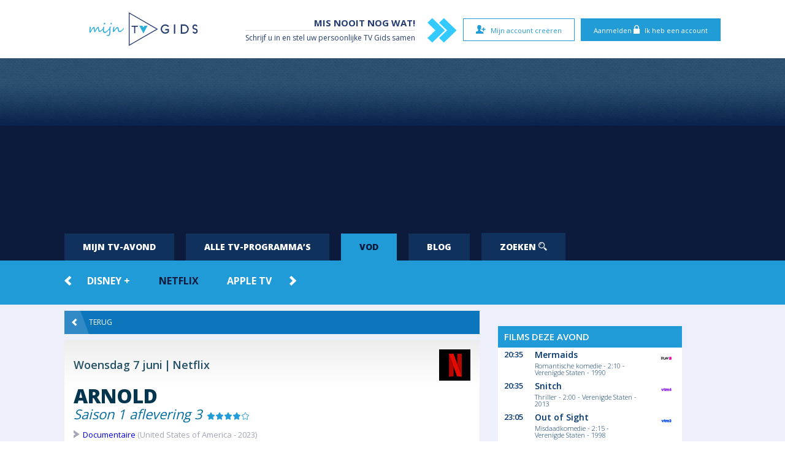

--- FILE ---
content_type: text/html; charset=UTF-8
request_url: https://www.mijn-tv-gids.be/vod-detail-netflix/226135/arnold.html
body_size: 5142
content:
<!doctype html>
<html class="no-js" lang="nl-be">
<head itemscope itemtype="https://schema.org/WebSite">
    <meta charset="utf-8">
    <meta http-equiv="X-UA-Compatible" content="IE=edge">
    <title>Bekijk Arnold in streaming - Netflix | Mijn TV gids</title>
        <meta name="description" content="Arnold Synopsis en Editor's Choice op Netflix. Bekijk deze Netflix release in België en nog veel meer!">
    <meta name="robots" content="index,follow">
    <meta http-equiv="content-language" content="nl-be" />
    <meta property="og:title" content="Bekijk Arnold in streaming - Netflix | Mijn TV gids" />
    <meta property="og:type" content="website" />
    <meta property="og:image" content="https://www.themoviedb.org/t/p/w300_and_h450_multi_faces//o9KmWrG9rbFhB7jWW4vFHTmqv28.jpg" />
    <meta property="og:description" content="Arnold Synopsis en Editor's Choice op Netflix. Bekijk deze Netflix release in België en nog veel meer!" />
    <meta property="og:site_name" itemprop="name" content="Mijn TV gids - België" />
    <meta property="og:url" content="https://https://www.mijn-tv-gids.be/vod-detail-netflix/226135/arnold.html">
    <meta property="fb:app_id" content="1257125014300928"/>
    <meta name="viewport" content="width=device-width, initial-scale=1">
    <link href='https://fonts.googleapis.com/css?family=Open+Sans:400,600,800,700,300' rel="preload" type='text/css' as="style" onload="this.onload=null; this.rel='stylesheet';">
        <link rel="preload" href="/css/screen.css?v=20250326" media="screen, projection" type="text/css" as="style"
      onload="this.onload=null; this.rel='stylesheet';">
    <link rel="apple-touch-icon" sizes="57x57" href="/apple-icon-57x57.png">
    <link rel="apple-touch-icon" sizes="60x60" href="/apple-icon-60x60.png">
    <link rel="apple-touch-icon" sizes="72x72" href="/apple-icon-72x72.png">
    <link rel="apple-touch-icon" sizes="76x76" href="/apple-icon-76x76.png">
    <link rel="apple-touch-icon" sizes="114x114" href="/apple-icon-114x114.png">
    <link rel="apple-touch-icon" sizes="120x120" href="/apple-icon-120x120.png">
    <link rel="apple-touch-icon" sizes="144x144" href="/apple-icon-144x144.png">
    <link rel="apple-touch-icon" sizes="152x152" href="/apple-icon-152x152.png">
    <link rel="apple-touch-icon" sizes="180x180" href="/apple-icon-180x180.png">
    <link rel="icon" type="image/png" sizes="192x192"  href="/android-icon-192x192.png">
    <link rel="icon" type="image/png" sizes="32x32" href="/favicon-32x32.png">
    <link rel="icon" type="image/png" sizes="96x96" href="/favicon-96x96.png">
    <link rel="icon" type="image/png" sizes="16x16" href="/favicon-16x16.png">
    <link rel="canonical" href="https://www.mijn-tv-gids.be/vod-detail-netflix/226135/arnold.html" itemprop="url">
    <link rel="alternate" href="https://www.mon-programme-tv.be/vod-detail-netflix/226135/arnold.html" hreflang="fr-be" />
    <link rel="alternate" href="https://www.mijn-tv-gids.be/vod-detail-netflix/226135/arnold.html" hreflang="nl-be" />
    <link rel="alternate" href="https://www.programme-tv.com/vod-detail-netflix/226135/arnold.html" hreflang="fr-fr" />
    <link rel="alternate" href="https://www.programme-tv.com/vod-detail-netflix/226135/arnold.html" hreflang="x-default" />
    <meta name="msapplication-TileColor" content="#ffffff">
    <meta name="msapplication-TileImage" content="/ms-icon-144x144.png">
    <meta name="theme-color" content="#ffffff">
    <script type='text/javascript' src='https://platform-api.sharethis.com/js/sharethis.js#property=64832d1d7e3db300120b2bf1&product=sop' async='async'></script>
<script type="text/javascript" src="https://cache.consentframework.com/js/pa/36760/c/hvimU/stub"></script>
<script type="text/javascript" src="https://choices.consentframework.com/js/pa/36760/c/hvimU/cmp" async></script>

	<!-- Google Tag Manager -->
	<script>(function(w,d,s,l,i){w[l]=w[l]||[];w[l].push({'gtm.start':
	new Date().getTime(),event:'gtm.js'});var f=d.getElementsByTagName(s)[0],
	j=d.createElement(s),dl=l!='dataLayer'?'&l='+l:'';j.async=true;j.src=
	'https://www.googletagmanager.com/gtm.js?id='+i+dl;f.parentNode.insertBefore(j,f);
	})(window,document,'script','dataLayer','GTM-PLFN8W');</script>
	<!-- End Google Tag Manager -->

    <script type="application/ld+json"> {
		"@context": "https://schema.org",
		"@type": "WebPage",
		"@id": "https://www.mijn-tv-gids.be/#WebPage",
		"name": "Bekijk Arnold in streaming - Netflix | Mijn TV gids",
		"url": "https://www.mijn-tv-gids.be/vod-detail-netflix/226135/arnold.html",
		"about": [{"@type":"Thing","name":"TV gids","sameAs":"https://nl.wikipedia.org/wiki/Televisiegids"}]
		} </script></head>
<body class="detail">
<!-- Google Tag Manager (noscript) -->
<noscript><iframe src="https://www.googletagmanager.com/ns.html?id=GTM-PLFN8W"
height="0" width="0" style="display:none;visibility:hidden"></iframe></noscript>
<!-- End Google Tag Manager (noscript) --><div id="fb-root"></div>
<header>
	<div id="topzone">
		<div class="inner">

			<div id="mobilemenu">
				<ul>
					<li>
						<a href="#">
							Mijn tv-avond							<span class="selectsp">Selecteer een datum</span>
						</a>
					</li>
					<li><a href="https://www.mijn-tv-gids.be/mijn-tv-programma.html">TV-overzicht</a></li>
					<li><a href="https://www.mijn-tv-gids.be/vod.html">VOD</a></li>
					<li><a href="https://www.mijn-tv-gids.be/blog.html">Blog</a></li>
										<li><a href="https://www.mijn-tv-gids.be/zoeken.html">Zoeken</a></li>
					<!-- EURO -->
										<!-- TOUR DE FRANCE -->
					
										<li>
						<div class="obflink-veno modal" data-href="L2FqYXhfY2FsbHMvbWVtYmVycy5waHA" data-type="iframe">Aanmelden</div>
					</li>
					<li>
						<div class="obflink-veno modal" data-href="L2FqYXhfY2FsbHMvc3Vic2NyaWJlLnBocA" data-type="iframe">Inschrijven</div>
					</li>
															<li><a href="https://www.mon-programme-tv.be/">FR</a></li>				</ul>
			</div><!-- ./#mobilemenu -->

			<div id="login-btns">
								<span class="obflink-veno btn blue modal" data-href="L2FqYXhfY2FsbHMvbWVtYmVycy5waHA" data-type="iframe">Aanmelden						<span class="icon-locked"></span> Ik heb een account					</span>
					<span class="obflink-veno btn white modal" data-href="L2FqYXhfY2FsbHMvc3Vic2NyaWJlLnBocA" data-type="iframe">
						<span class="icon-newuser"></span> Mijn account creëren					</span>
						</div>

			<a href="#cd-nav" class="cd-nav-trigger">Menu<span class="cd-nav-icon"></span></a>
			<a href="https://www.mijn-tv-gids.be/mijn-tv-programma.html" class="nav-to-grid"><img src="/imgs/icon/grid-nl.svg" width="103" height="40" alt="Momenteel op TV"></a>

			<a href="https://www.mijn-tv-gids.be" class="logo"><img src="/imgs/site/logo-be_nl.svg" alt="Mijn TV gids België"></a>
						<div class="chevrons">
				<span class="icon-chevron"></span><span class="icon-chevron"></span>
			</div>
			<div class="slogan">
				<span class="slogan1">Mis nooit nog wat!</span><br>
				<span class="slogan2">Schrijf u in en stel uw persoonlijke TV Gids samen</span>
			</div>
						
		</div>
	</div>
	<div class="midzone midzone_be_nl"><div id='banner2'></div></div>
		<nav  class="hidemobile">
		<div id="responsiveTabs" class="r-tabs">

			<div style="background:#0c1b3c;" class="hidemobile">
			    <ul class="r-tabs-nav">
				<li class="r-tabs-tab"><a href="https://www.mijn-tv-gids.be" class="r-tabs-anchor r-tabs-state-default">Mijn tv-avond</a></li>
			        <li class="r-tabs-tab"><a href="https://www.mijn-tv-gids.be/mijn-tv-programma.html" class="r-tabs-anchor r-tabs-state-active">Alle tv-programma’s</a></li>
                    <li class="r-tabs-tab r-tabs-state-active"><a href="https://www.mijn-tv-gids.be/vod.html" class="r-tabs-anchor r-tabs-state-default">VOD</a></li>
                    <li class="r-tabs-tab"><a href="https://www.mijn-tv-gids.be/blog.html" class="r-tabs-anchor r-tabs-state-default">Blog</a></li>

					

                    <li class="r-tabs-tab"><a href="https://www.mijn-tv-gids.be/zoeken.html" class="r-tabs-anchor r-tabs-state-default">Zoeken <span class="icon-magnifyingglass"></span></a></li>
					<!-- EURO -->
										<!-- TOUR DE FRANCE -->
								    </ul>
            </div>

					    <div id="tab-2" class="r-tabs-panel r-tabs-state-default" style="display:block; max-height:73px; overflow:hidden;">
			    <div class="inner">
<div class="owl-container">	<div class="owl owl-carousel owl-theme"><div><a href="https://www.mijn-tv-gids.be/vod.html" class="">Alle VOD</a></div><div><a href="https://www.mijn-tv-gids.be/vod-disney.html" class="">Disney +</a></div><div><a href="https://www.mijn-tv-gids.be/vod-netflix.html" class="current">Netflix</a></div><div><a href="https://www.mijn-tv-gids.be/vod-apple.html" class="">Apple TV</a></div><div><a href="https://www.mijn-tv-gids.be/vod-amazon.html" class="">Amazon Prime</a></div><div><a href="https://www.mijn-tv-gids.be/vod-hbo-max.html" class="">HBO Max</a></div>	</div><a href="javascript:void(0);" class="prev"><span class="icon-chevron-to-left"></span></a><a href="javascript:void(0);" class="next"><span class="icon-chevron"></span></a></div>				</div>
			</div><!-- ./#tab-1 -->


			

		</div>
	</nav>
</header>
<style>
    nav #tab-1 .owl-container{
        background: none;
    }
</style>
<div class="content">
        <div class="inner">
        <div class="left detail-programm">

            
            <div class="hf"><a href="javascript:window.history.back();" class="button blue"><span class="icon-chevron-to-left"></span>Terug</a></div><div class="hf when"><a href="https://www.mijn-tv-gids.be/vod.html" class="date">Woensdag 7 juni</a><a href="https://www.mijn-tv-gids.be/vod-netflix.html" class="nomchaine">Netflix</a><a href="https://www.mijn-tv-gids.be/vod-netflix.html" class="logo"><img src="/imgs/logo/netflix.png" alt="Nieuw op Netflix België" width="51" height="51"></a></div><div class="row"><div class="box padding"><h1>Arnold</h1><h2>Saison 1 aflevering 3 <span><span class="icon-staron"></span><span class="icon-staron"></span><span class="icon-staron"></span><span class="icon-staron"></span><span class="icon-staroff"></span> </span></h2><div class="subdetails"><span class="type"><a href="https://www.mijn-tv-gids.be/vod-netflix/genre/99.html">Documentaire</a></span> (United States of America - 2023)</div><div class="hf synopsys"><p class="intro">Kijk op Netflix naar "Arnold" geproduceerd in United States of America in 2023.</p></div><script src="https://cdn.stickyadstv.com/prime-time/intext-roll.min.js?zoneId=218269" type="text/javascript"></script></div></div><div class="row"><div id="ad_bann_outstream_native"></div></div><div class="row" itemprop="video" itemscope itemtype="https://schema.org/VideoObject"><h3>Trailer Arnold op netflix</h3><div class="box"><style>.vod-embed-container2 { position: relative; padding-bottom: 56.25%; height: 0; overflow: hidden; max-width: 100%; } .vod-embed-container2 iframe, .vod-embed-container2 object, .vod-embed-container2 embed { position: absolute; top: 0; left: 0; width: 100%; height: 100%; }</style><div class='vod-embed-container2'><iframe src="https://www.youtube.com/embed/x2AEI26LBpA" title="Official Trailer" frameborder="0" allow="accelerometer; autoplay; clipboard-write; encrypted-media; gyroscope; picture-in-picture" allowfullscreen></iframe></div><meta itemprop="embedURL" content="https://www.youtube.com/embed/x2AEI26LBpA"><meta itemprop="name" content="Arnold"><meta itemprop="description" content=""><meta itemprop="uploadDate" content="2023-06-09T00:00:00+02:00"><meta itemprop="thumbnailUrl" content="https://img.youtube.com/vi/x2AEI26LBpA/0.jpg"></div></div><div class="row" id="outstream"></div>
            <div class="thisevening_mob"></div>
        </div><!-- ./left -->
                <style>
	.fb-page {
		min-width: 200px;
		min-height: 200px;
	}
</style>

<div class="right">

	<div class="pub">
	<p><span>Reclame</span></p>
	<div id='banner1'></div>
</div>
				<div class="thisevening_desk"><div class="thisevening"><span class="head">Films deze avond</span>
<div class="item">
	<span class="hour">20:35</span>
	<span class="details">
		<a href="https://www.mijn-tv-gids.be/tv/47576690160/mermaids.html">Mermaids</a>
		<span>Romantische komedie -  2:10 - Verenigde Staten - 1990</span>
	</span>
	<span class="evchaine">
		<a href="https://www.mijn-tv-gids.be/tv/47576690160/mermaids.html"><img src="/imgs/site/chaines/296.png" width="29" height="29" alt="Tv-programma PLAY5"></a>
	</span>
</div>
<div class="item">
	<span class="hour">20:35</span>
	<span class="details">
		<a href="https://www.mijn-tv-gids.be/tv/47576697640/snitch.html">Snitch</a>
		<span>Thriller -  2:00 - Verenigde Staten - 2013</span>
	</span>
	<span class="evchaine">
		<a href="https://www.mijn-tv-gids.be/tv/47576697640/snitch.html"><img src="/imgs/site/chaines/688.png" width="29" height="29" alt="Tv-programma VTM4"></a>
	</span>
</div>
<div class="item">
	<span class="hour">23:05</span>
	<span class="details">
		<a href="https://www.mijn-tv-gids.be/tv/47576697160/out-of-sight.html">Out of Sight</a>
		<span>Misdaadkomedie -  2:15 - Verenigde Staten - 1998</span>
	</span>
	<span class="evchaine">
		<a href="https://www.mijn-tv-gids.be/tv/47576697160/out-of-sight.html"><img src="/imgs/site/chaines/541.png" width="29" height="29" alt="Tv-programma VTM3"></a>
	</span>
</div>
<span class="head">Series deze avond</span>
<div class="item">
	<span class="hour">20:05</span>
	<span class="details">
		<a href="https://www.mijn-tv-gids.be/tv/47576698760/familie.html">Familie</a>
		<span>Dramatische komedie -  0:35 - België</span>
	</span>
	<span class="evchaine">
		<a href="https://www.mijn-tv-gids.be/tv/47576698760/familie.html"><img src="/imgs/site/chaines/148.png" width="29" height="29" alt="Tv-programma VTM"></a>
	</span>
</div>
<div class="item">
	<span class="hour">20:05</span>
	<span class="details">
		<a href="https://www.mijn-tv-gids.be/tv/47576697080/the-big-bang-theory.html">The Big Bang Theory</a>
		<span>Komedie -  0:30 - Verenigde Staten</span>
	</span>
	<span class="evchaine">
		<a href="https://www.mijn-tv-gids.be/tv/47576697080/the-big-bang-theory.html"><img src="/imgs/site/chaines/541.png" width="29" height="29" alt="Tv-programma VTM3"></a>
	</span>
</div>
<div class="item">
	<span class="hour">20:20</span>
	<span class="details">
		<a href="https://www.mijn-tv-gids.be/tv/47576695040/thuis.html">Thuis</a>
		<span>Dramatische komedie -  0:30 - België</span>
	</span>
	<span class="evchaine">
		<a href="https://www.mijn-tv-gids.be/tv/47576695040/thuis.html"><img src="/imgs/site/chaines/313.png" width="29" height="29" alt="Tv-programma EEN"></a>
	</span>
</div>
<div class="item">
	<span class="hour">20:35</span>
	<span class="details">
		<a href="https://www.mijn-tv-gids.be/tv/47576696480/citadel.html">Citadel</a>
		<span>Actie -  0:40 - Verenigde Staten</span>
	</span>
	<span class="evchaine">
		<a href="https://www.mijn-tv-gids.be/tv/47576696480/citadel.html"><img src="/imgs/site/chaines/467.png" width="29" height="29" alt="Tv-programma VTM2"></a>
	</span>
</div>
<div class="item">
	<span class="hour">21:15</span>
	<span class="details">
		<a href="https://www.mijn-tv-gids.be/tv/47576696520/citadel.html">Citadel</a>
		<span>Actie -  0:50 - Verenigde Staten</span>
	</span>
	<span class="evchaine">
		<a href="https://www.mijn-tv-gids.be/tv/47576696520/citadel.html"><img src="/imgs/site/chaines/467.png" width="29" height="29" alt="Tv-programma VTM2"></a>
	</span>
</div>
<span class="head">Talkshows &amp; ontspanning</span>
<div class="item">
	<span class="hour">20:00</span>
	<span class="details">
		<a href="https://www.mijn-tv-gids.be/tv/47576692000/de-tafel-van-gert.html">De Tafel van Gert</a>
		<span>Debat -  1:15 - België</span>
	</span>
	<span class="evchaine">
		<a href="https://www.mijn-tv-gids.be/tv/47576692000/de-tafel-van-gert.html"><img src="/imgs/site/chaines/150.png" width="29" height="29" alt="Tv-programma PLAY4"></a>
	</span>
</div>
<div class="item">
	<span class="hour">20:35</span>
	<span class="details">
		<a href="https://www.mijn-tv-gids.be/tv/47576695840/de-afspraak.html">De Afspraak</a>
		<span>Informatief -  0:50 - België</span>
	</span>
	<span class="evchaine">
		<a href="https://www.mijn-tv-gids.be/tv/47576695840/de-afspraak.html"><img src="/imgs/site/chaines/581.png" width="29" height="29" alt="Tv-programma CANVAS"></a>
	</span>
</div>
<div class="item">
	<span class="hour">20:50</span>
	<span class="details">
		<a href="https://www.mijn-tv-gids.be/tv/47576695080/geld-gezocht.html">Geld gezocht</a>
		<span>Reportage -  0:45 - België</span>
	</span>
	<span class="evchaine">
		<a href="https://www.mijn-tv-gids.be/tv/47576695080/geld-gezocht.html"><img src="/imgs/site/chaines/313.png" width="29" height="29" alt="Tv-programma EEN"></a>
	</span>
</div>
<div class="item">
	<span class="hour">21:25</span>
	<span class="details">
		<a href="https://www.mijn-tv-gids.be/tv/47576695880/terug-naar-joegoslavie.html">Terug naar Joegoslavië</a>
		<span>Documentaire -  1:00 - België - 2025</span>
	</span>
	<span class="evchaine">
		<a href="https://www.mijn-tv-gids.be/tv/47576695880/terug-naar-joegoslavie.html"><img src="/imgs/site/chaines/581.png" width="29" height="29" alt="Tv-programma CANVAS"></a>
	</span>
</div>
<div class="item">
	<span class="hour">22:35</span>
	<span class="details">
		<a href="https://www.mijn-tv-gids.be/tv/47576697680/fare-dodgers-at-war-with-the-law.html">Fare Dodgers: At War with the Law</a>
		<span>Documentaire -  1:05 - Engeland</span>
	</span>
	<span class="evchaine">
		<a href="https://www.mijn-tv-gids.be/tv/47576697680/fare-dodgers-at-war-with-the-law.html"><img src="/imgs/site/chaines/688.png" width="29" height="29" alt="Tv-programma VTM4"></a>
	</span>
</div>
<div class="item">
	<span class="hour">23:25</span>
	<span class="details">
		<a href="https://www.mijn-tv-gids.be/tv/47576692120/de-rechtbank.html">De Rechtbank</a>
		<span>Documentaire -  1:05 - België</span>
	</span>
	<span class="evchaine">
		<a href="https://www.mijn-tv-gids.be/tv/47576692120/de-rechtbank.html"><img src="/imgs/site/chaines/150.png" width="29" height="29" alt="Tv-programma PLAY4"></a>
	</span>
</div>
</div></div>
	


	<div class="pub" style="position: sticky; top: 10px;">	<p><span>Reclame</span></p>
	<div id='banner3'></div>
</div>
</div>    </div>
</div>

	
<footer>
	<div class="nav">
		<div class="inner">
			<span class="obflink" data-o="L2NndS5odG1s">Juridische informatie</span> | <span class="obflink" data-o="L3ByaXZhY3kuaHRtbA">Privacy Policy</span> | <span class="obflink" data-o="L2Nvb2tpZS1wb2xpY3kuaHRtbA">Cookies</span> | <a href="https://www.programme-tv.com">Programme-TV.com</a> | <a href="https://www.mon-programme-tv.be">Mon-Programme-TV.be</a> | <a href="https://www.mijn-tv-gids.be">Mijn-TV-Gids.be</a> | Mijn-tv-gids.be is een website uitgegeven door Pragma Consult BVBA		</div>
	</div>
</footer>
<!-- Facebook Pixel Code -->
<script>
!function(f,b,e,v,n,t,s){if(f.fbq)return;n=f.fbq=function(){n.callMethod?
n.callMethod.apply(n,arguments):n.queue.push(arguments)};if(!f._fbq)f._fbq=n;
n.push=n;n.loaded=!0;n.version='2.0';n.queue=[];t=b.createElement(e);t.async=!0;
t.src=v;s=b.getElementsByTagName(e)[0];s.parentNode.insertBefore(t,s)}(window,
document,'script','https://connect.facebook.net/en_US/fbevents.js');
fbq('init', '1719126934996502');
fbq('track', "PageView");</script>
<noscript><img height="1" width="1" style="display:none"
src="https://www.facebook.com/tr?id=1719126934996502&ev=PageView&noscript=1"
/></noscript>
<!-- End Facebook Pixel Code -->
<script type="text/javascript" src="https://sac.ayads.co/sublime/35882"></script>
<script defer type="text/javascript" src="/js/scripts.min.js?v=20250326"></script>
</body>
</html>


--- FILE ---
content_type: text/html; charset=utf-8
request_url: https://www.google.com/recaptcha/api2/aframe
body_size: 267
content:
<!DOCTYPE HTML><html><head><meta http-equiv="content-type" content="text/html; charset=UTF-8"></head><body><script nonce="kbrY_PFEWnYPl7b9RmnlAQ">/** Anti-fraud and anti-abuse applications only. See google.com/recaptcha */ try{var clients={'sodar':'https://pagead2.googlesyndication.com/pagead/sodar?'};window.addEventListener("message",function(a){try{if(a.source===window.parent){var b=JSON.parse(a.data);var c=clients[b['id']];if(c){var d=document.createElement('img');d.src=c+b['params']+'&rc='+(localStorage.getItem("rc::a")?sessionStorage.getItem("rc::b"):"");window.document.body.appendChild(d);sessionStorage.setItem("rc::e",parseInt(sessionStorage.getItem("rc::e")||0)+1);localStorage.setItem("rc::h",'1768840468217');}}}catch(b){}});window.parent.postMessage("_grecaptcha_ready", "*");}catch(b){}</script></body></html>

--- FILE ---
content_type: text/css
request_url: https://www.mijn-tv-gids.be/css/screen.css?v=20250326
body_size: 30144
content:
@charset "UTF-8";a,abbr,acronym,address,applet,article,aside,audio,b,big,blockquote,body,canvas,caption,center,cite,code,dd,del,details,dfn,div,dl,dt,em,embed,fieldset,figcaption,figure,footer,form,h1,h2,h3,h4,h5,h6,header,hgroup,html,i,iframe,img,ins,kbd,label,legend,li,mark,menu,nav,object,ol,output,p,pre,q,ruby,s,samp,section,small,span,strike,strong,sub,summary,sup,table,tbody,td,tfoot,th,thead,time,tr,tt,u,ul,var,video{margin:0;padding:0;border:0;font-size:100%;font:inherit;vertical-align:baseline}article,aside,details,figcaption,figure,footer,header,hgroup,menu,nav,section{display:block}body{line-height:1}ol,ul{list-style:none}blockquote,q{quotes:none}blockquote:after,blockquote:before,q:after,q:before{content:"";content:none}table{border-collapse:collapse;border-spacing:0}/*!
 * Bootstrap Grid v4.1.3 (https://getbootstrap.com/)
 * Copyright 2011-2018 The Bootstrap Authors
 * Copyright 2011-2018 Twitter, Inc.
 * Licensed under MIT (https://github.com/twbs/bootstrap/blob/master/LICENSE)
 */@-ms-viewport{width:device-width}html{box-sizing:border-box;-ms-overflow-style:scrollbar}*,::after,::before{box-sizing:inherit}.container{width:100%;padding-right:20px;padding-left:20px;margin-right:auto;margin-left:auto}@media (min-width:576px){.container{max-width:576px}}@media (min-width:768px){.container{max-width:1025px}}@media (min-width:1025px){.container{max-width:1200px}}@media (min-width:1200px){.container{max-width:1800px}}.container-fluid{width:100%;padding-right:20px;padding-left:20px;margin-right:auto;margin-left:auto}.row-flex{display:flex;flex-wrap:wrap;margin-right:-20px;margin-left:-20px}.no-gutters{margin-right:0;margin-left:0}.no-gutters>.col,.no-gutters>[class*=col-]{padding-right:0;padding-left:0}.col,.col-1,.col-10,.col-11,.col-12,.col-2,.col-3,.col-4,.col-5,.col-6,.col-7,.col-8,.col-9,.col-auto,.col-lg,.col-lg-1,.col-lg-10,.col-lg-11,.col-lg-12,.col-lg-2,.col-lg-3,.col-lg-4,.col-lg-5,.col-lg-6,.col-lg-7,.col-lg-8,.col-lg-9,.col-lg-auto,.col-md,.col-md-1,.col-md-10,.col-md-11,.col-md-12,.col-md-2,.col-md-3,.col-md-4,.col-md-5,.col-md-6,.col-md-7,.col-md-8,.col-md-9,.col-md-auto,.col-sm,.col-sm-1,.col-sm-10,.col-sm-11,.col-sm-12,.col-sm-2,.col-sm-3,.col-sm-4,.col-sm-5,.col-sm-6,.col-sm-7,.col-sm-8,.col-sm-9,.col-sm-auto,.col-xl,.col-xl-1,.col-xl-10,.col-xl-11,.col-xl-12,.col-xl-2,.col-xl-3,.col-xl-4,.col-xl-5,.col-xl-6,.col-xl-7,.col-xl-8,.col-xl-9,.col-xl-auto,.col-xxl,.col-xxl-1,.col-xxl-10,.col-xxl-11,.col-xxl-12,.col-xxl-2,.col-xxl-3,.col-xxl-4,.col-xxl-5,.col-xxl-6,.col-xxl-7,.col-xxl-8,.col-xxl-9,.col-xxl-auto,.col-xxxl,.col-xxxl-1,.col-xxxl-10,.col-xxxl-11,.col-xxxl-12,.col-xxxl-2,.col-xxxl-3,.col-xxxl-4,.col-xxxl-5,.col-xxxl-6,.col-xxxl-7,.col-xxxl-8,.col-xxxl-9,.col-xxxl-auto{position:relative;width:100%;min-height:1px;padding-right:20px;padding-left:20px}.col{flex-basis:0;flex-grow:1;max-width:100%}.col-auto{flex:0 0 auto;width:auto;max-width:none}.col-1{flex:0 0 8.3333333333%;max-width:8.3333333333%}.col-2{flex:0 0 16.6666666667%;max-width:16.6666666667%}.col-3{flex:0 0 25%;max-width:25%}.col-4{flex:0 0 33.3333333333%;max-width:33.3333333333%}.col-5{flex:0 0 41.6666666667%;max-width:41.6666666667%}.col-6{flex:0 0 50%;max-width:50%}.col-7{flex:0 0 58.3333333333%;max-width:58.3333333333%}.col-8{flex:0 0 66.6666666667%;max-width:66.6666666667%}.col-9{flex:0 0 75%;max-width:75%}.col-10{flex:0 0 83.3333333333%;max-width:83.3333333333%}.col-11{flex:0 0 91.6666666667%;max-width:91.6666666667%}.col-12{flex:0 0 100%;max-width:100%}.order-first{order:-1}.order-last{order:13}.order-0{order:0}.order-1{order:1}.order-2{order:2}.order-3{order:3}.order-4{order:4}.order-5{order:5}.order-6{order:6}.order-7{order:7}.order-8{order:8}.order-9{order:9}.order-10{order:10}.order-11{order:11}.order-12{order:12}.offset-1{margin-left:8.3333333333%}.offset-2{margin-left:16.6666666667%}.offset-3{margin-left:25%}.offset-4{margin-left:33.3333333333%}.offset-5{margin-left:41.6666666667%}.offset-6{margin-left:50%}.offset-7{margin-left:58.3333333333%}.offset-8{margin-left:66.6666666667%}.offset-9{margin-left:75%}.offset-10{margin-left:83.3333333333%}.offset-11{margin-left:91.6666666667%}@media (min-width:576px){.col-sm{flex-basis:0;flex-grow:1;max-width:100%}.col-sm-auto{flex:0 0 auto;width:auto;max-width:none}.col-sm-1{flex:0 0 8.3333333333%;max-width:8.3333333333%}.col-sm-2{flex:0 0 16.6666666667%;max-width:16.6666666667%}.col-sm-3{flex:0 0 25%;max-width:25%}.col-sm-4{flex:0 0 33.3333333333%;max-width:33.3333333333%}.col-sm-5{flex:0 0 41.6666666667%;max-width:41.6666666667%}.col-sm-6{flex:0 0 50%;max-width:50%}.col-sm-7{flex:0 0 58.3333333333%;max-width:58.3333333333%}.col-sm-8{flex:0 0 66.6666666667%;max-width:66.6666666667%}.col-sm-9{flex:0 0 75%;max-width:75%}.col-sm-10{flex:0 0 83.3333333333%;max-width:83.3333333333%}.col-sm-11{flex:0 0 91.6666666667%;max-width:91.6666666667%}.col-sm-12{flex:0 0 100%;max-width:100%}.order-sm-first{order:-1}.order-sm-last{order:13}.order-sm-0{order:0}.order-sm-1{order:1}.order-sm-2{order:2}.order-sm-3{order:3}.order-sm-4{order:4}.order-sm-5{order:5}.order-sm-6{order:6}.order-sm-7{order:7}.order-sm-8{order:8}.order-sm-9{order:9}.order-sm-10{order:10}.order-sm-11{order:11}.order-sm-12{order:12}.offset-sm-0{margin-left:0}.offset-sm-1{margin-left:8.3333333333%}.offset-sm-2{margin-left:16.6666666667%}.offset-sm-3{margin-left:25%}.offset-sm-4{margin-left:33.3333333333%}.offset-sm-5{margin-left:41.6666666667%}.offset-sm-6{margin-left:50%}.offset-sm-7{margin-left:58.3333333333%}.offset-sm-8{margin-left:66.6666666667%}.offset-sm-9{margin-left:75%}.offset-sm-10{margin-left:83.3333333333%}.offset-sm-11{margin-left:91.6666666667%}}@media (min-width:768px){.col-md{flex-basis:0;flex-grow:1;max-width:100%}.col-md-auto{flex:0 0 auto;width:auto;max-width:none}.col-md-1{flex:0 0 8.3333333333%;max-width:8.3333333333%}.col-md-2{flex:0 0 16.6666666667%;max-width:16.6666666667%}.col-md-3{flex:0 0 25%;max-width:25%}.col-md-4{flex:0 0 33.3333333333%;max-width:33.3333333333%}.col-md-5{flex:0 0 41.6666666667%;max-width:41.6666666667%}.col-md-6{flex:0 0 50%;max-width:50%}.col-md-7{flex:0 0 58.3333333333%;max-width:58.3333333333%}.col-md-8{flex:0 0 66.6666666667%;max-width:66.6666666667%}.col-md-9{flex:0 0 75%;max-width:75%}.col-md-10{flex:0 0 83.3333333333%;max-width:83.3333333333%}.col-md-11{flex:0 0 91.6666666667%;max-width:91.6666666667%}.col-md-12{flex:0 0 100%;max-width:100%}.order-md-first{order:-1}.order-md-last{order:13}.order-md-0{order:0}.order-md-1{order:1}.order-md-2{order:2}.order-md-3{order:3}.order-md-4{order:4}.order-md-5{order:5}.order-md-6{order:6}.order-md-7{order:7}.order-md-8{order:8}.order-md-9{order:9}.order-md-10{order:10}.order-md-11{order:11}.order-md-12{order:12}.offset-md-0{margin-left:0}.offset-md-1{margin-left:8.3333333333%}.offset-md-2{margin-left:16.6666666667%}.offset-md-3{margin-left:25%}.offset-md-4{margin-left:33.3333333333%}.offset-md-5{margin-left:41.6666666667%}.offset-md-6{margin-left:50%}.offset-md-7{margin-left:58.3333333333%}.offset-md-8{margin-left:66.6666666667%}.offset-md-9{margin-left:75%}.offset-md-10{margin-left:83.3333333333%}.offset-md-11{margin-left:91.6666666667%}}@media (min-width:1025px){.col-lg{flex-basis:0;flex-grow:1;max-width:100%}.col-lg-auto{flex:0 0 auto;width:auto;max-width:none}.col-lg-1{flex:0 0 8.3333333333%;max-width:8.3333333333%}.col-lg-2{flex:0 0 16.6666666667%;max-width:16.6666666667%}.col-lg-3{flex:0 0 25%;max-width:25%}.col-lg-4{flex:0 0 33.3333333333%;max-width:33.3333333333%}.col-lg-5{flex:0 0 41.6666666667%;max-width:41.6666666667%}.col-lg-6{flex:0 0 50%;max-width:50%}.col-lg-7{flex:0 0 58.3333333333%;max-width:58.3333333333%}.col-lg-8{flex:0 0 66.6666666667%;max-width:66.6666666667%}.col-lg-9{flex:0 0 75%;max-width:75%}.col-lg-10{flex:0 0 83.3333333333%;max-width:83.3333333333%}.col-lg-11{flex:0 0 91.6666666667%;max-width:91.6666666667%}.col-lg-12{flex:0 0 100%;max-width:100%}.order-lg-first{order:-1}.order-lg-last{order:13}.order-lg-0{order:0}.order-lg-1{order:1}.order-lg-2{order:2}.order-lg-3{order:3}.order-lg-4{order:4}.order-lg-5{order:5}.order-lg-6{order:6}.order-lg-7{order:7}.order-lg-8{order:8}.order-lg-9{order:9}.order-lg-10{order:10}.order-lg-11{order:11}.order-lg-12{order:12}.offset-lg-0{margin-left:0}.offset-lg-1{margin-left:8.3333333333%}.offset-lg-2{margin-left:16.6666666667%}.offset-lg-3{margin-left:25%}.offset-lg-4{margin-left:33.3333333333%}.offset-lg-5{margin-left:41.6666666667%}.offset-lg-6{margin-left:50%}.offset-lg-7{margin-left:58.3333333333%}.offset-lg-8{margin-left:66.6666666667%}.offset-lg-9{margin-left:75%}.offset-lg-10{margin-left:83.3333333333%}.offset-lg-11{margin-left:91.6666666667%}}@media (min-width:1200px){.col-xl{flex-basis:0;flex-grow:1;max-width:100%}.col-xl-auto{flex:0 0 auto;width:auto;max-width:none}.col-xl-1{flex:0 0 8.3333333333%;max-width:8.3333333333%}.col-xl-2{flex:0 0 16.6666666667%;max-width:16.6666666667%}.col-xl-3{flex:0 0 25%;max-width:25%}.col-xl-4{flex:0 0 33.3333333333%;max-width:33.3333333333%}.col-xl-5{flex:0 0 41.6666666667%;max-width:41.6666666667%}.col-xl-6{flex:0 0 50%;max-width:50%}.col-xl-7{flex:0 0 58.3333333333%;max-width:58.3333333333%}.col-xl-8{flex:0 0 66.6666666667%;max-width:66.6666666667%}.col-xl-9{flex:0 0 75%;max-width:75%}.col-xl-10{flex:0 0 83.3333333333%;max-width:83.3333333333%}.col-xl-11{flex:0 0 91.6666666667%;max-width:91.6666666667%}.col-xl-12{flex:0 0 100%;max-width:100%}.order-xl-first{order:-1}.order-xl-last{order:13}.order-xl-0{order:0}.order-xl-1{order:1}.order-xl-2{order:2}.order-xl-3{order:3}.order-xl-4{order:4}.order-xl-5{order:5}.order-xl-6{order:6}.order-xl-7{order:7}.order-xl-8{order:8}.order-xl-9{order:9}.order-xl-10{order:10}.order-xl-11{order:11}.order-xl-12{order:12}.offset-xl-0{margin-left:0}.offset-xl-1{margin-left:8.3333333333%}.offset-xl-2{margin-left:16.6666666667%}.offset-xl-3{margin-left:25%}.offset-xl-4{margin-left:33.3333333333%}.offset-xl-5{margin-left:41.6666666667%}.offset-xl-6{margin-left:50%}.offset-xl-7{margin-left:58.3333333333%}.offset-xl-8{margin-left:66.6666666667%}.offset-xl-9{margin-left:75%}.offset-xl-10{margin-left:83.3333333333%}.offset-xl-11{margin-left:91.6666666667%}}@media (min-width:1400px){.col-xxl{flex-basis:0;flex-grow:1;max-width:100%}.col-xxl-auto{flex:0 0 auto;width:auto;max-width:none}.col-xxl-1{flex:0 0 8.3333333333%;max-width:8.3333333333%}.col-xxl-2{flex:0 0 16.6666666667%;max-width:16.6666666667%}.col-xxl-3{flex:0 0 25%;max-width:25%}.col-xxl-4{flex:0 0 33.3333333333%;max-width:33.3333333333%}.col-xxl-5{flex:0 0 41.6666666667%;max-width:41.6666666667%}.col-xxl-6{flex:0 0 50%;max-width:50%}.col-xxl-7{flex:0 0 58.3333333333%;max-width:58.3333333333%}.col-xxl-8{flex:0 0 66.6666666667%;max-width:66.6666666667%}.col-xxl-9{flex:0 0 75%;max-width:75%}.col-xxl-10{flex:0 0 83.3333333333%;max-width:83.3333333333%}.col-xxl-11{flex:0 0 91.6666666667%;max-width:91.6666666667%}.col-xxl-12{flex:0 0 100%;max-width:100%}.order-xxl-first{order:-1}.order-xxl-last{order:13}.order-xxl-0{order:0}.order-xxl-1{order:1}.order-xxl-2{order:2}.order-xxl-3{order:3}.order-xxl-4{order:4}.order-xxl-5{order:5}.order-xxl-6{order:6}.order-xxl-7{order:7}.order-xxl-8{order:8}.order-xxl-9{order:9}.order-xxl-10{order:10}.order-xxl-11{order:11}.order-xxl-12{order:12}.offset-xxl-0{margin-left:0}.offset-xxl-1{margin-left:8.3333333333%}.offset-xxl-2{margin-left:16.6666666667%}.offset-xxl-3{margin-left:25%}.offset-xxl-4{margin-left:33.3333333333%}.offset-xxl-5{margin-left:41.6666666667%}.offset-xxl-6{margin-left:50%}.offset-xxl-7{margin-left:58.3333333333%}.offset-xxl-8{margin-left:66.6666666667%}.offset-xxl-9{margin-left:75%}.offset-xxl-10{margin-left:83.3333333333%}.offset-xxl-11{margin-left:91.6666666667%}}@media (min-width:2000px){.col-xxxl{flex-basis:0;flex-grow:1;max-width:100%}.col-xxxl-auto{flex:0 0 auto;width:auto;max-width:none}.col-xxxl-1{flex:0 0 8.3333333333%;max-width:8.3333333333%}.col-xxxl-2{flex:0 0 16.6666666667%;max-width:16.6666666667%}.col-xxxl-3{flex:0 0 25%;max-width:25%}.col-xxxl-4{flex:0 0 33.3333333333%;max-width:33.3333333333%}.col-xxxl-5{flex:0 0 41.6666666667%;max-width:41.6666666667%}.col-xxxl-6{flex:0 0 50%;max-width:50%}.col-xxxl-7{flex:0 0 58.3333333333%;max-width:58.3333333333%}.col-xxxl-8{flex:0 0 66.6666666667%;max-width:66.6666666667%}.col-xxxl-9{flex:0 0 75%;max-width:75%}.col-xxxl-10{flex:0 0 83.3333333333%;max-width:83.3333333333%}.col-xxxl-11{flex:0 0 91.6666666667%;max-width:91.6666666667%}.col-xxxl-12{flex:0 0 100%;max-width:100%}.order-xxxl-first{order:-1}.order-xxxl-last{order:13}.order-xxxl-0{order:0}.order-xxxl-1{order:1}.order-xxxl-2{order:2}.order-xxxl-3{order:3}.order-xxxl-4{order:4}.order-xxxl-5{order:5}.order-xxxl-6{order:6}.order-xxxl-7{order:7}.order-xxxl-8{order:8}.order-xxxl-9{order:9}.order-xxxl-10{order:10}.order-xxxl-11{order:11}.order-xxxl-12{order:12}.offset-xxxl-0{margin-left:0}.offset-xxxl-1{margin-left:8.3333333333%}.offset-xxxl-2{margin-left:16.6666666667%}.offset-xxxl-3{margin-left:25%}.offset-xxxl-4{margin-left:33.3333333333%}.offset-xxxl-5{margin-left:41.6666666667%}.offset-xxxl-6{margin-left:50%}.offset-xxxl-7{margin-left:58.3333333333%}.offset-xxxl-8{margin-left:66.6666666667%}.offset-xxxl-9{margin-left:75%}.offset-xxxl-10{margin-left:83.3333333333%}.offset-xxxl-11{margin-left:91.6666666667%}}.d-none{display:none!important}.d-inline{display:inline!important}.d-inline-block{display:inline-block!important}.d-block{display:block!important}.d-table{display:table!important}.d-table-row{display:table-row!important}.d-table-cell{display:table-cell!important}.d-flex{display:flex!important}.d-inline-flex{display:inline-flex!important}@media (min-width:576px){.d-sm-none{display:none!important}.d-sm-inline{display:inline!important}.d-sm-inline-block{display:inline-block!important}.d-sm-block{display:block!important}.d-sm-table{display:table!important}.d-sm-table-row{display:table-row!important}.d-sm-table-cell{display:table-cell!important}.d-sm-flex{display:flex!important}.d-sm-inline-flex{display:inline-flex!important}}@media (min-width:768px){.d-md-none{display:none!important}.d-md-inline{display:inline!important}.d-md-inline-block{display:inline-block!important}.d-md-block{display:block!important}.d-md-table{display:table!important}.d-md-table-row{display:table-row!important}.d-md-table-cell{display:table-cell!important}.d-md-flex{display:flex!important}.d-md-inline-flex{display:inline-flex!important}}@media (min-width:1025px){.d-lg-none{display:none!important}.d-lg-inline{display:inline!important}.d-lg-inline-block{display:inline-block!important}.d-lg-block{display:block!important}.d-lg-table{display:table!important}.d-lg-table-row{display:table-row!important}.d-lg-table-cell{display:table-cell!important}.d-lg-flex{display:flex!important}.d-lg-inline-flex{display:inline-flex!important}}@media (min-width:1200px){.d-xl-none{display:none!important}.d-xl-inline{display:inline!important}.d-xl-inline-block{display:inline-block!important}.d-xl-block{display:block!important}.d-xl-table{display:table!important}.d-xl-table-row{display:table-row!important}.d-xl-table-cell{display:table-cell!important}.d-xl-flex{display:flex!important}.d-xl-inline-flex{display:inline-flex!important}}@media (min-width:1400px){.d-xxl-none{display:none!important}.d-xxl-inline{display:inline!important}.d-xxl-inline-block{display:inline-block!important}.d-xxl-block{display:block!important}.d-xxl-table{display:table!important}.d-xxl-table-row{display:table-row!important}.d-xxl-table-cell{display:table-cell!important}.d-xxl-flex{display:flex!important}.d-xxl-inline-flex{display:inline-flex!important}}@media (min-width:2000px){.d-xxxl-none{display:none!important}.d-xxxl-inline{display:inline!important}.d-xxxl-inline-block{display:inline-block!important}.d-xxxl-block{display:block!important}.d-xxxl-table{display:table!important}.d-xxxl-table-row{display:table-row!important}.d-xxxl-table-cell{display:table-cell!important}.d-xxxl-flex{display:flex!important}.d-xxxl-inline-flex{display:inline-flex!important}}@media print{.d-print-none{display:none!important}.d-print-inline{display:inline!important}.d-print-inline-block{display:inline-block!important}.d-print-block{display:block!important}.d-print-table{display:table!important}.d-print-table-row{display:table-row!important}.d-print-table-cell{display:table-cell!important}.d-print-flex{display:flex!important}.d-print-inline-flex{display:inline-flex!important}}.flex-row{flex-direction:row!important}.flex-column{flex-direction:column!important}.flex-row-reverse{flex-direction:row-reverse!important}.flex-column-reverse{flex-direction:column-reverse!important}.flex-wrap{flex-wrap:wrap!important}.flex-nowrap{flex-wrap:nowrap!important}.flex-wrap-reverse{flex-wrap:wrap-reverse!important}.flex-fill{flex:1 1 auto!important}.flex-grow-0{flex-grow:0!important}.flex-grow-1{flex-grow:1!important}.flex-shrink-0{flex-shrink:0!important}.flex-shrink-1{flex-shrink:1!important}.justify-content-start{justify-content:flex-start!important}.justify-content-end{justify-content:flex-end!important}.justify-content-center{justify-content:center!important}.justify-content-between{justify-content:space-between!important}.justify-content-around{justify-content:space-around!important}.align-items-start{align-items:flex-start!important}.align-items-end{align-items:flex-end!important}.align-items-center{align-items:center!important}.align-items-baseline{align-items:baseline!important}.align-items-stretch{align-items:stretch!important}.align-content-start{align-content:flex-start!important}.align-content-end{align-content:flex-end!important}.align-content-center{align-content:center!important}.align-content-between{align-content:space-between!important}.align-content-around{align-content:space-around!important}.align-content-stretch{align-content:stretch!important}.align-self-auto{align-self:auto!important}.align-self-start{align-self:flex-start!important}.align-self-end{align-self:flex-end!important}.align-self-center{align-self:center!important}.align-self-baseline{align-self:baseline!important}.align-self-stretch{align-self:stretch!important}@media (min-width:576px){.flex-sm-row{flex-direction:row!important}.flex-sm-column{flex-direction:column!important}.flex-sm-row-reverse{flex-direction:row-reverse!important}.flex-sm-column-reverse{flex-direction:column-reverse!important}.flex-sm-wrap{flex-wrap:wrap!important}.flex-sm-nowrap{flex-wrap:nowrap!important}.flex-sm-wrap-reverse{flex-wrap:wrap-reverse!important}.flex-sm-fill{flex:1 1 auto!important}.flex-sm-grow-0{flex-grow:0!important}.flex-sm-grow-1{flex-grow:1!important}.flex-sm-shrink-0{flex-shrink:0!important}.flex-sm-shrink-1{flex-shrink:1!important}.justify-content-sm-start{justify-content:flex-start!important}.justify-content-sm-end{justify-content:flex-end!important}.justify-content-sm-center{justify-content:center!important}.justify-content-sm-between{justify-content:space-between!important}.justify-content-sm-around{justify-content:space-around!important}.align-items-sm-start{align-items:flex-start!important}.align-items-sm-end{align-items:flex-end!important}.align-items-sm-center{align-items:center!important}.align-items-sm-baseline{align-items:baseline!important}.align-items-sm-stretch{align-items:stretch!important}.align-content-sm-start{align-content:flex-start!important}.align-content-sm-end{align-content:flex-end!important}.align-content-sm-center{align-content:center!important}.align-content-sm-between{align-content:space-between!important}.align-content-sm-around{align-content:space-around!important}.align-content-sm-stretch{align-content:stretch!important}.align-self-sm-auto{align-self:auto!important}.align-self-sm-start{align-self:flex-start!important}.align-self-sm-end{align-self:flex-end!important}.align-self-sm-center{align-self:center!important}.align-self-sm-baseline{align-self:baseline!important}.align-self-sm-stretch{align-self:stretch!important}}@media (min-width:768px){.flex-md-row{flex-direction:row!important}.flex-md-column{flex-direction:column!important}.flex-md-row-reverse{flex-direction:row-reverse!important}.flex-md-column-reverse{flex-direction:column-reverse!important}.flex-md-wrap{flex-wrap:wrap!important}.flex-md-nowrap{flex-wrap:nowrap!important}.flex-md-wrap-reverse{flex-wrap:wrap-reverse!important}.flex-md-fill{flex:1 1 auto!important}.flex-md-grow-0{flex-grow:0!important}.flex-md-grow-1{flex-grow:1!important}.flex-md-shrink-0{flex-shrink:0!important}.flex-md-shrink-1{flex-shrink:1!important}.justify-content-md-start{justify-content:flex-start!important}.justify-content-md-end{justify-content:flex-end!important}.justify-content-md-center{justify-content:center!important}.justify-content-md-between{justify-content:space-between!important}.justify-content-md-around{justify-content:space-around!important}.align-items-md-start{align-items:flex-start!important}.align-items-md-end{align-items:flex-end!important}.align-items-md-center{align-items:center!important}.align-items-md-baseline{align-items:baseline!important}.align-items-md-stretch{align-items:stretch!important}.align-content-md-start{align-content:flex-start!important}.align-content-md-end{align-content:flex-end!important}.align-content-md-center{align-content:center!important}.align-content-md-between{align-content:space-between!important}.align-content-md-around{align-content:space-around!important}.align-content-md-stretch{align-content:stretch!important}.align-self-md-auto{align-self:auto!important}.align-self-md-start{align-self:flex-start!important}.align-self-md-end{align-self:flex-end!important}.align-self-md-center{align-self:center!important}.align-self-md-baseline{align-self:baseline!important}.align-self-md-stretch{align-self:stretch!important}}@media (min-width:1025px){.flex-lg-row{flex-direction:row!important}.flex-lg-column{flex-direction:column!important}.flex-lg-row-reverse{flex-direction:row-reverse!important}.flex-lg-column-reverse{flex-direction:column-reverse!important}.flex-lg-wrap{flex-wrap:wrap!important}.flex-lg-nowrap{flex-wrap:nowrap!important}.flex-lg-wrap-reverse{flex-wrap:wrap-reverse!important}.flex-lg-fill{flex:1 1 auto!important}.flex-lg-grow-0{flex-grow:0!important}.flex-lg-grow-1{flex-grow:1!important}.flex-lg-shrink-0{flex-shrink:0!important}.flex-lg-shrink-1{flex-shrink:1!important}.justify-content-lg-start{justify-content:flex-start!important}.justify-content-lg-end{justify-content:flex-end!important}.justify-content-lg-center{justify-content:center!important}.justify-content-lg-between{justify-content:space-between!important}.justify-content-lg-around{justify-content:space-around!important}.align-items-lg-start{align-items:flex-start!important}.align-items-lg-end{align-items:flex-end!important}.align-items-lg-center{align-items:center!important}.align-items-lg-baseline{align-items:baseline!important}.align-items-lg-stretch{align-items:stretch!important}.align-content-lg-start{align-content:flex-start!important}.align-content-lg-end{align-content:flex-end!important}.align-content-lg-center{align-content:center!important}.align-content-lg-between{align-content:space-between!important}.align-content-lg-around{align-content:space-around!important}.align-content-lg-stretch{align-content:stretch!important}.align-self-lg-auto{align-self:auto!important}.align-self-lg-start{align-self:flex-start!important}.align-self-lg-end{align-self:flex-end!important}.align-self-lg-center{align-self:center!important}.align-self-lg-baseline{align-self:baseline!important}.align-self-lg-stretch{align-self:stretch!important}}@media (min-width:1200px){.flex-xl-row{flex-direction:row!important}.flex-xl-column{flex-direction:column!important}.flex-xl-row-reverse{flex-direction:row-reverse!important}.flex-xl-column-reverse{flex-direction:column-reverse!important}.flex-xl-wrap{flex-wrap:wrap!important}.flex-xl-nowrap{flex-wrap:nowrap!important}.flex-xl-wrap-reverse{flex-wrap:wrap-reverse!important}.flex-xl-fill{flex:1 1 auto!important}.flex-xl-grow-0{flex-grow:0!important}.flex-xl-grow-1{flex-grow:1!important}.flex-xl-shrink-0{flex-shrink:0!important}.flex-xl-shrink-1{flex-shrink:1!important}.justify-content-xl-start{justify-content:flex-start!important}.justify-content-xl-end{justify-content:flex-end!important}.justify-content-xl-center{justify-content:center!important}.justify-content-xl-between{justify-content:space-between!important}.justify-content-xl-around{justify-content:space-around!important}.align-items-xl-start{align-items:flex-start!important}.align-items-xl-end{align-items:flex-end!important}.align-items-xl-center{align-items:center!important}.align-items-xl-baseline{align-items:baseline!important}.align-items-xl-stretch{align-items:stretch!important}.align-content-xl-start{align-content:flex-start!important}.align-content-xl-end{align-content:flex-end!important}.align-content-xl-center{align-content:center!important}.align-content-xl-between{align-content:space-between!important}.align-content-xl-around{align-content:space-around!important}.align-content-xl-stretch{align-content:stretch!important}.align-self-xl-auto{align-self:auto!important}.align-self-xl-start{align-self:flex-start!important}.align-self-xl-end{align-self:flex-end!important}.align-self-xl-center{align-self:center!important}.align-self-xl-baseline{align-self:baseline!important}.align-self-xl-stretch{align-self:stretch!important}}@media (min-width:1400px){.flex-xxl-row{flex-direction:row!important}.flex-xxl-column{flex-direction:column!important}.flex-xxl-row-reverse{flex-direction:row-reverse!important}.flex-xxl-column-reverse{flex-direction:column-reverse!important}.flex-xxl-wrap{flex-wrap:wrap!important}.flex-xxl-nowrap{flex-wrap:nowrap!important}.flex-xxl-wrap-reverse{flex-wrap:wrap-reverse!important}.flex-xxl-fill{flex:1 1 auto!important}.flex-xxl-grow-0{flex-grow:0!important}.flex-xxl-grow-1{flex-grow:1!important}.flex-xxl-shrink-0{flex-shrink:0!important}.flex-xxl-shrink-1{flex-shrink:1!important}.justify-content-xxl-start{justify-content:flex-start!important}.justify-content-xxl-end{justify-content:flex-end!important}.justify-content-xxl-center{justify-content:center!important}.justify-content-xxl-between{justify-content:space-between!important}.justify-content-xxl-around{justify-content:space-around!important}.align-items-xxl-start{align-items:flex-start!important}.align-items-xxl-end{align-items:flex-end!important}.align-items-xxl-center{align-items:center!important}.align-items-xxl-baseline{align-items:baseline!important}.align-items-xxl-stretch{align-items:stretch!important}.align-content-xxl-start{align-content:flex-start!important}.align-content-xxl-end{align-content:flex-end!important}.align-content-xxl-center{align-content:center!important}.align-content-xxl-between{align-content:space-between!important}.align-content-xxl-around{align-content:space-around!important}.align-content-xxl-stretch{align-content:stretch!important}.align-self-xxl-auto{align-self:auto!important}.align-self-xxl-start{align-self:flex-start!important}.align-self-xxl-end{align-self:flex-end!important}.align-self-xxl-center{align-self:center!important}.align-self-xxl-baseline{align-self:baseline!important}.align-self-xxl-stretch{align-self:stretch!important}}@media (min-width:2000px){.flex-xxxl-row{flex-direction:row!important}.flex-xxxl-column{flex-direction:column!important}.flex-xxxl-row-reverse{flex-direction:row-reverse!important}.flex-xxxl-column-reverse{flex-direction:column-reverse!important}.flex-xxxl-wrap{flex-wrap:wrap!important}.flex-xxxl-nowrap{flex-wrap:nowrap!important}.flex-xxxl-wrap-reverse{flex-wrap:wrap-reverse!important}.flex-xxxl-fill{flex:1 1 auto!important}.flex-xxxl-grow-0{flex-grow:0!important}.flex-xxxl-grow-1{flex-grow:1!important}.flex-xxxl-shrink-0{flex-shrink:0!important}.flex-xxxl-shrink-1{flex-shrink:1!important}.justify-content-xxxl-start{justify-content:flex-start!important}.justify-content-xxxl-end{justify-content:flex-end!important}.justify-content-xxxl-center{justify-content:center!important}.justify-content-xxxl-between{justify-content:space-between!important}.justify-content-xxxl-around{justify-content:space-around!important}.align-items-xxxl-start{align-items:flex-start!important}.align-items-xxxl-end{align-items:flex-end!important}.align-items-xxxl-center{align-items:center!important}.align-items-xxxl-baseline{align-items:baseline!important}.align-items-xxxl-stretch{align-items:stretch!important}.align-content-xxxl-start{align-content:flex-start!important}.align-content-xxxl-end{align-content:flex-end!important}.align-content-xxxl-center{align-content:center!important}.align-content-xxxl-between{align-content:space-between!important}.align-content-xxxl-around{align-content:space-around!important}.align-content-xxxl-stretch{align-content:stretch!important}.align-self-xxxl-auto{align-self:auto!important}.align-self-xxxl-start{align-self:flex-start!important}.align-self-xxxl-end{align-self:flex-end!important}.align-self-xxxl-center{align-self:center!important}.align-self-xxxl-baseline{align-self:baseline!important}.align-self-xxxl-stretch{align-self:stretch!important}}.float-left{float:left!important}.float-right{float:right!important}.float-none{float:none!important}@media (min-width:576px){.float-sm-left{float:left!important}.float-sm-right{float:right!important}.float-sm-none{float:none!important}}@media (min-width:768px){.float-md-left{float:left!important}.float-md-right{float:right!important}.float-md-none{float:none!important}}@media (min-width:1025px){.float-lg-left{float:left!important}.float-lg-right{float:right!important}.float-lg-none{float:none!important}}@media (min-width:1200px){.float-xl-left{float:left!important}.float-xl-right{float:right!important}.float-xl-none{float:none!important}}@media (min-width:1400px){.float-xxl-left{float:left!important}.float-xxl-right{float:right!important}.float-xxl-none{float:none!important}}@media (min-width:2000px){.float-xxxl-left{float:left!important}.float-xxxl-right{float:right!important}.float-xxxl-none{float:none!important}}.m-0{margin:0!important}.mt-0,.my-0{margin-top:0!important}.mr-0,.mx-0{margin-right:0!important}.mb-0,.my-0{margin-bottom:0!important}.ml-0,.mx-0{margin-left:0!important}.m-1{margin:.25rem!important}.mt-1,.my-1{margin-top:.25rem!important}.mr-1,.mx-1{margin-right:.25rem!important}.mb-1,.my-1{margin-bottom:.25rem!important}.ml-1,.mx-1{margin-left:.25rem!important}.m-2{margin:10px!important}.mt-2,.my-2{margin-top:10px!important}.mr-2,.mx-2{margin-right:10px!important}.mb-2,.my-2{margin-bottom:10px!important}.ml-2,.mx-2{margin-left:10px!important}.m-3{margin:15px!important}.mt-3,.my-3{margin-top:15px!important}.mr-3,.mx-3{margin-right:15px!important}.mb-3,.my-3{margin-bottom:15px!important}.ml-3,.mx-3{margin-left:15px!important}.m-4{margin:20px!important}.mt-4,.my-4{margin-top:20px!important}.mr-4,.mx-4{margin-right:20px!important}.mb-4,.my-4{margin-bottom:20px!important}.ml-4,.mx-4{margin-left:20px!important}.m-5{margin:40px!important}.mt-5,.my-5{margin-top:40px!important}.mr-5,.mx-5{margin-right:40px!important}.mb-5,.my-5{margin-bottom:40px!important}.ml-5,.mx-5{margin-left:40px!important}.p-0{padding:0!important}.pt-0,.py-0{padding-top:0!important}.pr-0,.px-0{padding-right:0!important}.pb-0,.py-0{padding-bottom:0!important}.pl-0,.px-0{padding-left:0!important}.p-1{padding:.25rem!important}.pt-1,.py-1{padding-top:.25rem!important}.pr-1,.px-1{padding-right:.25rem!important}.pb-1,.py-1{padding-bottom:.25rem!important}.pl-1,.px-1{padding-left:.25rem!important}.p-2{padding:10px!important}.pt-2,.py-2{padding-top:10px!important}.pr-2,.px-2{padding-right:10px!important}.pb-2,.py-2{padding-bottom:10px!important}.pl-2,.px-2{padding-left:10px!important}.p-3{padding:15px!important}.pt-3,.py-3{padding-top:15px!important}.pr-3,.px-3{padding-right:15px!important}.pb-3,.py-3{padding-bottom:15px!important}.pl-3,.px-3{padding-left:15px!important}.p-4{padding:20px!important}.pt-4,.py-4{padding-top:20px!important}.pr-4,.px-4{padding-right:20px!important}.pb-4,.py-4{padding-bottom:20px!important}.pl-4,.px-4{padding-left:20px!important}.p-5{padding:40px!important}.pt-5,.py-5{padding-top:40px!important}.pr-5,.px-5{padding-right:40px!important}.pb-5,.py-5{padding-bottom:40px!important}.pl-5,.px-5{padding-left:40px!important}.m-n1{margin:-.25rem!important}.mt-n1,.my-n1{margin-top:-.25rem!important}.mr-n1,.mx-n1{margin-right:-.25rem!important}.mb-n1,.my-n1{margin-bottom:-.25rem!important}.ml-n1,.mx-n1{margin-left:-.25rem!important}.m-n2{margin:-10px!important}.mt-n2,.my-n2{margin-top:-10px!important}.mr-n2,.mx-n2{margin-right:-10px!important}.mb-n2,.my-n2{margin-bottom:-10px!important}.ml-n2,.mx-n2{margin-left:-10px!important}.m-n3{margin:-15px!important}.mt-n3,.my-n3{margin-top:-15px!important}.mr-n3,.mx-n3{margin-right:-15px!important}.mb-n3,.my-n3{margin-bottom:-15px!important}.ml-n3,.mx-n3{margin-left:-15px!important}.m-n4{margin:-20px!important}.mt-n4,.my-n4{margin-top:-20px!important}.mr-n4,.mx-n4{margin-right:-20px!important}.mb-n4,.my-n4{margin-bottom:-20px!important}.ml-n4,.mx-n4{margin-left:-20px!important}.m-n5{margin:-40px!important}.mt-n5,.my-n5{margin-top:-40px!important}.mr-n5,.mx-n5{margin-right:-40px!important}.mb-n5,.my-n5{margin-bottom:-40px!important}.ml-n5,.mx-n5{margin-left:-40px!important}.m-auto{margin:auto!important}.mt-auto,.my-auto{margin-top:auto!important}.mr-auto,.mx-auto{margin-right:auto!important}.mb-auto,.my-auto{margin-bottom:auto!important}.ml-auto,.mx-auto{margin-left:auto!important}@media (min-width:576px){.m-sm-0{margin:0!important}.mt-sm-0,.my-sm-0{margin-top:0!important}.mr-sm-0,.mx-sm-0{margin-right:0!important}.mb-sm-0,.my-sm-0{margin-bottom:0!important}.ml-sm-0,.mx-sm-0{margin-left:0!important}.m-sm-1{margin:.25rem!important}.mt-sm-1,.my-sm-1{margin-top:.25rem!important}.mr-sm-1,.mx-sm-1{margin-right:.25rem!important}.mb-sm-1,.my-sm-1{margin-bottom:.25rem!important}.ml-sm-1,.mx-sm-1{margin-left:.25rem!important}.m-sm-2{margin:10px!important}.mt-sm-2,.my-sm-2{margin-top:10px!important}.mr-sm-2,.mx-sm-2{margin-right:10px!important}.mb-sm-2,.my-sm-2{margin-bottom:10px!important}.ml-sm-2,.mx-sm-2{margin-left:10px!important}.m-sm-3{margin:15px!important}.mt-sm-3,.my-sm-3{margin-top:15px!important}.mr-sm-3,.mx-sm-3{margin-right:15px!important}.mb-sm-3,.my-sm-3{margin-bottom:15px!important}.ml-sm-3,.mx-sm-3{margin-left:15px!important}.m-sm-4{margin:20px!important}.mt-sm-4,.my-sm-4{margin-top:20px!important}.mr-sm-4,.mx-sm-4{margin-right:20px!important}.mb-sm-4,.my-sm-4{margin-bottom:20px!important}.ml-sm-4,.mx-sm-4{margin-left:20px!important}.m-sm-5{margin:40px!important}.mt-sm-5,.my-sm-5{margin-top:40px!important}.mr-sm-5,.mx-sm-5{margin-right:40px!important}.mb-sm-5,.my-sm-5{margin-bottom:40px!important}.ml-sm-5,.mx-sm-5{margin-left:40px!important}.p-sm-0{padding:0!important}.pt-sm-0,.py-sm-0{padding-top:0!important}.pr-sm-0,.px-sm-0{padding-right:0!important}.pb-sm-0,.py-sm-0{padding-bottom:0!important}.pl-sm-0,.px-sm-0{padding-left:0!important}.p-sm-1{padding:.25rem!important}.pt-sm-1,.py-sm-1{padding-top:.25rem!important}.pr-sm-1,.px-sm-1{padding-right:.25rem!important}.pb-sm-1,.py-sm-1{padding-bottom:.25rem!important}.pl-sm-1,.px-sm-1{padding-left:.25rem!important}.p-sm-2{padding:10px!important}.pt-sm-2,.py-sm-2{padding-top:10px!important}.pr-sm-2,.px-sm-2{padding-right:10px!important}.pb-sm-2,.py-sm-2{padding-bottom:10px!important}.pl-sm-2,.px-sm-2{padding-left:10px!important}.p-sm-3{padding:15px!important}.pt-sm-3,.py-sm-3{padding-top:15px!important}.pr-sm-3,.px-sm-3{padding-right:15px!important}.pb-sm-3,.py-sm-3{padding-bottom:15px!important}.pl-sm-3,.px-sm-3{padding-left:15px!important}.p-sm-4{padding:20px!important}.pt-sm-4,.py-sm-4{padding-top:20px!important}.pr-sm-4,.px-sm-4{padding-right:20px!important}.pb-sm-4,.py-sm-4{padding-bottom:20px!important}.pl-sm-4,.px-sm-4{padding-left:20px!important}.p-sm-5{padding:40px!important}.pt-sm-5,.py-sm-5{padding-top:40px!important}.pr-sm-5,.px-sm-5{padding-right:40px!important}.pb-sm-5,.py-sm-5{padding-bottom:40px!important}.pl-sm-5,.px-sm-5{padding-left:40px!important}.m-sm-n1{margin:-.25rem!important}.mt-sm-n1,.my-sm-n1{margin-top:-.25rem!important}.mr-sm-n1,.mx-sm-n1{margin-right:-.25rem!important}.mb-sm-n1,.my-sm-n1{margin-bottom:-.25rem!important}.ml-sm-n1,.mx-sm-n1{margin-left:-.25rem!important}.m-sm-n2{margin:-10px!important}.mt-sm-n2,.my-sm-n2{margin-top:-10px!important}.mr-sm-n2,.mx-sm-n2{margin-right:-10px!important}.mb-sm-n2,.my-sm-n2{margin-bottom:-10px!important}.ml-sm-n2,.mx-sm-n2{margin-left:-10px!important}.m-sm-n3{margin:-15px!important}.mt-sm-n3,.my-sm-n3{margin-top:-15px!important}.mr-sm-n3,.mx-sm-n3{margin-right:-15px!important}.mb-sm-n3,.my-sm-n3{margin-bottom:-15px!important}.ml-sm-n3,.mx-sm-n3{margin-left:-15px!important}.m-sm-n4{margin:-20px!important}.mt-sm-n4,.my-sm-n4{margin-top:-20px!important}.mr-sm-n4,.mx-sm-n4{margin-right:-20px!important}.mb-sm-n4,.my-sm-n4{margin-bottom:-20px!important}.ml-sm-n4,.mx-sm-n4{margin-left:-20px!important}.m-sm-n5{margin:-40px!important}.mt-sm-n5,.my-sm-n5{margin-top:-40px!important}.mr-sm-n5,.mx-sm-n5{margin-right:-40px!important}.mb-sm-n5,.my-sm-n5{margin-bottom:-40px!important}.ml-sm-n5,.mx-sm-n5{margin-left:-40px!important}.m-sm-auto{margin:auto!important}.mt-sm-auto,.my-sm-auto{margin-top:auto!important}.mr-sm-auto,.mx-sm-auto{margin-right:auto!important}.mb-sm-auto,.my-sm-auto{margin-bottom:auto!important}.ml-sm-auto,.mx-sm-auto{margin-left:auto!important}}@media (min-width:768px){.m-md-0{margin:0!important}.mt-md-0,.my-md-0{margin-top:0!important}.mr-md-0,.mx-md-0{margin-right:0!important}.mb-md-0,.my-md-0{margin-bottom:0!important}.ml-md-0,.mx-md-0{margin-left:0!important}.m-md-1{margin:.25rem!important}.mt-md-1,.my-md-1{margin-top:.25rem!important}.mr-md-1,.mx-md-1{margin-right:.25rem!important}.mb-md-1,.my-md-1{margin-bottom:.25rem!important}.ml-md-1,.mx-md-1{margin-left:.25rem!important}.m-md-2{margin:10px!important}.mt-md-2,.my-md-2{margin-top:10px!important}.mr-md-2,.mx-md-2{margin-right:10px!important}.mb-md-2,.my-md-2{margin-bottom:10px!important}.ml-md-2,.mx-md-2{margin-left:10px!important}.m-md-3{margin:15px!important}.mt-md-3,.my-md-3{margin-top:15px!important}.mr-md-3,.mx-md-3{margin-right:15px!important}.mb-md-3,.my-md-3{margin-bottom:15px!important}.ml-md-3,.mx-md-3{margin-left:15px!important}.m-md-4{margin:20px!important}.mt-md-4,.my-md-4{margin-top:20px!important}.mr-md-4,.mx-md-4{margin-right:20px!important}.mb-md-4,.my-md-4{margin-bottom:20px!important}.ml-md-4,.mx-md-4{margin-left:20px!important}.m-md-5{margin:40px!important}.mt-md-5,.my-md-5{margin-top:40px!important}.mr-md-5,.mx-md-5{margin-right:40px!important}.mb-md-5,.my-md-5{margin-bottom:40px!important}.ml-md-5,.mx-md-5{margin-left:40px!important}.p-md-0{padding:0!important}.pt-md-0,.py-md-0{padding-top:0!important}.pr-md-0,.px-md-0{padding-right:0!important}.pb-md-0,.py-md-0{padding-bottom:0!important}.pl-md-0,.px-md-0{padding-left:0!important}.p-md-1{padding:.25rem!important}.pt-md-1,.py-md-1{padding-top:.25rem!important}.pr-md-1,.px-md-1{padding-right:.25rem!important}.pb-md-1,.py-md-1{padding-bottom:.25rem!important}.pl-md-1,.px-md-1{padding-left:.25rem!important}.p-md-2{padding:10px!important}.pt-md-2,.py-md-2{padding-top:10px!important}.pr-md-2,.px-md-2{padding-right:10px!important}.pb-md-2,.py-md-2{padding-bottom:10px!important}.pl-md-2,.px-md-2{padding-left:10px!important}.p-md-3{padding:15px!important}.pt-md-3,.py-md-3{padding-top:15px!important}.pr-md-3,.px-md-3{padding-right:15px!important}.pb-md-3,.py-md-3{padding-bottom:15px!important}.pl-md-3,.px-md-3{padding-left:15px!important}.p-md-4{padding:20px!important}.pt-md-4,.py-md-4{padding-top:20px!important}.pr-md-4,.px-md-4{padding-right:20px!important}.pb-md-4,.py-md-4{padding-bottom:20px!important}.pl-md-4,.px-md-4{padding-left:20px!important}.p-md-5{padding:40px!important}.pt-md-5,.py-md-5{padding-top:40px!important}.pr-md-5,.px-md-5{padding-right:40px!important}.pb-md-5,.py-md-5{padding-bottom:40px!important}.pl-md-5,.px-md-5{padding-left:40px!important}.m-md-n1{margin:-.25rem!important}.mt-md-n1,.my-md-n1{margin-top:-.25rem!important}.mr-md-n1,.mx-md-n1{margin-right:-.25rem!important}.mb-md-n1,.my-md-n1{margin-bottom:-.25rem!important}.ml-md-n1,.mx-md-n1{margin-left:-.25rem!important}.m-md-n2{margin:-10px!important}.mt-md-n2,.my-md-n2{margin-top:-10px!important}.mr-md-n2,.mx-md-n2{margin-right:-10px!important}.mb-md-n2,.my-md-n2{margin-bottom:-10px!important}.ml-md-n2,.mx-md-n2{margin-left:-10px!important}.m-md-n3{margin:-15px!important}.mt-md-n3,.my-md-n3{margin-top:-15px!important}.mr-md-n3,.mx-md-n3{margin-right:-15px!important}.mb-md-n3,.my-md-n3{margin-bottom:-15px!important}.ml-md-n3,.mx-md-n3{margin-left:-15px!important}.m-md-n4{margin:-20px!important}.mt-md-n4,.my-md-n4{margin-top:-20px!important}.mr-md-n4,.mx-md-n4{margin-right:-20px!important}.mb-md-n4,.my-md-n4{margin-bottom:-20px!important}.ml-md-n4,.mx-md-n4{margin-left:-20px!important}.m-md-n5{margin:-40px!important}.mt-md-n5,.my-md-n5{margin-top:-40px!important}.mr-md-n5,.mx-md-n5{margin-right:-40px!important}.mb-md-n5,.my-md-n5{margin-bottom:-40px!important}.ml-md-n5,.mx-md-n5{margin-left:-40px!important}.m-md-auto{margin:auto!important}.mt-md-auto,.my-md-auto{margin-top:auto!important}.mr-md-auto,.mx-md-auto{margin-right:auto!important}.mb-md-auto,.my-md-auto{margin-bottom:auto!important}.ml-md-auto,.mx-md-auto{margin-left:auto!important}}@media (min-width:1025px){.m-lg-0{margin:0!important}.mt-lg-0,.my-lg-0{margin-top:0!important}.mr-lg-0,.mx-lg-0{margin-right:0!important}.mb-lg-0,.my-lg-0{margin-bottom:0!important}.ml-lg-0,.mx-lg-0{margin-left:0!important}.m-lg-1{margin:.25rem!important}.mt-lg-1,.my-lg-1{margin-top:.25rem!important}.mr-lg-1,.mx-lg-1{margin-right:.25rem!important}.mb-lg-1,.my-lg-1{margin-bottom:.25rem!important}.ml-lg-1,.mx-lg-1{margin-left:.25rem!important}.m-lg-2{margin:10px!important}.mt-lg-2,.my-lg-2{margin-top:10px!important}.mr-lg-2,.mx-lg-2{margin-right:10px!important}.mb-lg-2,.my-lg-2{margin-bottom:10px!important}.ml-lg-2,.mx-lg-2{margin-left:10px!important}.m-lg-3{margin:15px!important}.mt-lg-3,.my-lg-3{margin-top:15px!important}.mr-lg-3,.mx-lg-3{margin-right:15px!important}.mb-lg-3,.my-lg-3{margin-bottom:15px!important}.ml-lg-3,.mx-lg-3{margin-left:15px!important}.m-lg-4{margin:20px!important}.mt-lg-4,.my-lg-4{margin-top:20px!important}.mr-lg-4,.mx-lg-4{margin-right:20px!important}.mb-lg-4,.my-lg-4{margin-bottom:20px!important}.ml-lg-4,.mx-lg-4{margin-left:20px!important}.m-lg-5{margin:40px!important}.mt-lg-5,.my-lg-5{margin-top:40px!important}.mr-lg-5,.mx-lg-5{margin-right:40px!important}.mb-lg-5,.my-lg-5{margin-bottom:40px!important}.ml-lg-5,.mx-lg-5{margin-left:40px!important}.p-lg-0{padding:0!important}.pt-lg-0,.py-lg-0{padding-top:0!important}.pr-lg-0,.px-lg-0{padding-right:0!important}.pb-lg-0,.py-lg-0{padding-bottom:0!important}.pl-lg-0,.px-lg-0{padding-left:0!important}.p-lg-1{padding:.25rem!important}.pt-lg-1,.py-lg-1{padding-top:.25rem!important}.pr-lg-1,.px-lg-1{padding-right:.25rem!important}.pb-lg-1,.py-lg-1{padding-bottom:.25rem!important}.pl-lg-1,.px-lg-1{padding-left:.25rem!important}.p-lg-2{padding:10px!important}.pt-lg-2,.py-lg-2{padding-top:10px!important}.pr-lg-2,.px-lg-2{padding-right:10px!important}.pb-lg-2,.py-lg-2{padding-bottom:10px!important}.pl-lg-2,.px-lg-2{padding-left:10px!important}.p-lg-3{padding:15px!important}.pt-lg-3,.py-lg-3{padding-top:15px!important}.pr-lg-3,.px-lg-3{padding-right:15px!important}.pb-lg-3,.py-lg-3{padding-bottom:15px!important}.pl-lg-3,.px-lg-3{padding-left:15px!important}.p-lg-4{padding:20px!important}.pt-lg-4,.py-lg-4{padding-top:20px!important}.pr-lg-4,.px-lg-4{padding-right:20px!important}.pb-lg-4,.py-lg-4{padding-bottom:20px!important}.pl-lg-4,.px-lg-4{padding-left:20px!important}.p-lg-5{padding:40px!important}.pt-lg-5,.py-lg-5{padding-top:40px!important}.pr-lg-5,.px-lg-5{padding-right:40px!important}.pb-lg-5,.py-lg-5{padding-bottom:40px!important}.pl-lg-5,.px-lg-5{padding-left:40px!important}.m-lg-n1{margin:-.25rem!important}.mt-lg-n1,.my-lg-n1{margin-top:-.25rem!important}.mr-lg-n1,.mx-lg-n1{margin-right:-.25rem!important}.mb-lg-n1,.my-lg-n1{margin-bottom:-.25rem!important}.ml-lg-n1,.mx-lg-n1{margin-left:-.25rem!important}.m-lg-n2{margin:-10px!important}.mt-lg-n2,.my-lg-n2{margin-top:-10px!important}.mr-lg-n2,.mx-lg-n2{margin-right:-10px!important}.mb-lg-n2,.my-lg-n2{margin-bottom:-10px!important}.ml-lg-n2,.mx-lg-n2{margin-left:-10px!important}.m-lg-n3{margin:-15px!important}.mt-lg-n3,.my-lg-n3{margin-top:-15px!important}.mr-lg-n3,.mx-lg-n3{margin-right:-15px!important}.mb-lg-n3,.my-lg-n3{margin-bottom:-15px!important}.ml-lg-n3,.mx-lg-n3{margin-left:-15px!important}.m-lg-n4{margin:-20px!important}.mt-lg-n4,.my-lg-n4{margin-top:-20px!important}.mr-lg-n4,.mx-lg-n4{margin-right:-20px!important}.mb-lg-n4,.my-lg-n4{margin-bottom:-20px!important}.ml-lg-n4,.mx-lg-n4{margin-left:-20px!important}.m-lg-n5{margin:-40px!important}.mt-lg-n5,.my-lg-n5{margin-top:-40px!important}.mr-lg-n5,.mx-lg-n5{margin-right:-40px!important}.mb-lg-n5,.my-lg-n5{margin-bottom:-40px!important}.ml-lg-n5,.mx-lg-n5{margin-left:-40px!important}.m-lg-auto{margin:auto!important}.mt-lg-auto,.my-lg-auto{margin-top:auto!important}.mr-lg-auto,.mx-lg-auto{margin-right:auto!important}.mb-lg-auto,.my-lg-auto{margin-bottom:auto!important}.ml-lg-auto,.mx-lg-auto{margin-left:auto!important}}@media (min-width:1200px){.m-xl-0{margin:0!important}.mt-xl-0,.my-xl-0{margin-top:0!important}.mr-xl-0,.mx-xl-0{margin-right:0!important}.mb-xl-0,.my-xl-0{margin-bottom:0!important}.ml-xl-0,.mx-xl-0{margin-left:0!important}.m-xl-1{margin:.25rem!important}.mt-xl-1,.my-xl-1{margin-top:.25rem!important}.mr-xl-1,.mx-xl-1{margin-right:.25rem!important}.mb-xl-1,.my-xl-1{margin-bottom:.25rem!important}.ml-xl-1,.mx-xl-1{margin-left:.25rem!important}.m-xl-2{margin:10px!important}.mt-xl-2,.my-xl-2{margin-top:10px!important}.mr-xl-2,.mx-xl-2{margin-right:10px!important}.mb-xl-2,.my-xl-2{margin-bottom:10px!important}.ml-xl-2,.mx-xl-2{margin-left:10px!important}.m-xl-3{margin:15px!important}.mt-xl-3,.my-xl-3{margin-top:15px!important}.mr-xl-3,.mx-xl-3{margin-right:15px!important}.mb-xl-3,.my-xl-3{margin-bottom:15px!important}.ml-xl-3,.mx-xl-3{margin-left:15px!important}.m-xl-4{margin:20px!important}.mt-xl-4,.my-xl-4{margin-top:20px!important}.mr-xl-4,.mx-xl-4{margin-right:20px!important}.mb-xl-4,.my-xl-4{margin-bottom:20px!important}.ml-xl-4,.mx-xl-4{margin-left:20px!important}.m-xl-5{margin:40px!important}.mt-xl-5,.my-xl-5{margin-top:40px!important}.mr-xl-5,.mx-xl-5{margin-right:40px!important}.mb-xl-5,.my-xl-5{margin-bottom:40px!important}.ml-xl-5,.mx-xl-5{margin-left:40px!important}.p-xl-0{padding:0!important}.pt-xl-0,.py-xl-0{padding-top:0!important}.pr-xl-0,.px-xl-0{padding-right:0!important}.pb-xl-0,.py-xl-0{padding-bottom:0!important}.pl-xl-0,.px-xl-0{padding-left:0!important}.p-xl-1{padding:.25rem!important}.pt-xl-1,.py-xl-1{padding-top:.25rem!important}.pr-xl-1,.px-xl-1{padding-right:.25rem!important}.pb-xl-1,.py-xl-1{padding-bottom:.25rem!important}.pl-xl-1,.px-xl-1{padding-left:.25rem!important}.p-xl-2{padding:10px!important}.pt-xl-2,.py-xl-2{padding-top:10px!important}.pr-xl-2,.px-xl-2{padding-right:10px!important}.pb-xl-2,.py-xl-2{padding-bottom:10px!important}.pl-xl-2,.px-xl-2{padding-left:10px!important}.p-xl-3{padding:15px!important}.pt-xl-3,.py-xl-3{padding-top:15px!important}.pr-xl-3,.px-xl-3{padding-right:15px!important}.pb-xl-3,.py-xl-3{padding-bottom:15px!important}.pl-xl-3,.px-xl-3{padding-left:15px!important}.p-xl-4{padding:20px!important}.pt-xl-4,.py-xl-4{padding-top:20px!important}.pr-xl-4,.px-xl-4{padding-right:20px!important}.pb-xl-4,.py-xl-4{padding-bottom:20px!important}.pl-xl-4,.px-xl-4{padding-left:20px!important}.p-xl-5{padding:40px!important}.pt-xl-5,.py-xl-5{padding-top:40px!important}.pr-xl-5,.px-xl-5{padding-right:40px!important}.pb-xl-5,.py-xl-5{padding-bottom:40px!important}.pl-xl-5,.px-xl-5{padding-left:40px!important}.m-xl-n1{margin:-.25rem!important}.mt-xl-n1,.my-xl-n1{margin-top:-.25rem!important}.mr-xl-n1,.mx-xl-n1{margin-right:-.25rem!important}.mb-xl-n1,.my-xl-n1{margin-bottom:-.25rem!important}.ml-xl-n1,.mx-xl-n1{margin-left:-.25rem!important}.m-xl-n2{margin:-10px!important}.mt-xl-n2,.my-xl-n2{margin-top:-10px!important}.mr-xl-n2,.mx-xl-n2{margin-right:-10px!important}.mb-xl-n2,.my-xl-n2{margin-bottom:-10px!important}.ml-xl-n2,.mx-xl-n2{margin-left:-10px!important}.m-xl-n3{margin:-15px!important}.mt-xl-n3,.my-xl-n3{margin-top:-15px!important}.mr-xl-n3,.mx-xl-n3{margin-right:-15px!important}.mb-xl-n3,.my-xl-n3{margin-bottom:-15px!important}.ml-xl-n3,.mx-xl-n3{margin-left:-15px!important}.m-xl-n4{margin:-20px!important}.mt-xl-n4,.my-xl-n4{margin-top:-20px!important}.mr-xl-n4,.mx-xl-n4{margin-right:-20px!important}.mb-xl-n4,.my-xl-n4{margin-bottom:-20px!important}.ml-xl-n4,.mx-xl-n4{margin-left:-20px!important}.m-xl-n5{margin:-40px!important}.mt-xl-n5,.my-xl-n5{margin-top:-40px!important}.mr-xl-n5,.mx-xl-n5{margin-right:-40px!important}.mb-xl-n5,.my-xl-n5{margin-bottom:-40px!important}.ml-xl-n5,.mx-xl-n5{margin-left:-40px!important}.m-xl-auto{margin:auto!important}.mt-xl-auto,.my-xl-auto{margin-top:auto!important}.mr-xl-auto,.mx-xl-auto{margin-right:auto!important}.mb-xl-auto,.my-xl-auto{margin-bottom:auto!important}.ml-xl-auto,.mx-xl-auto{margin-left:auto!important}}@media (min-width:1400px){.m-xxl-0{margin:0!important}.mt-xxl-0,.my-xxl-0{margin-top:0!important}.mr-xxl-0,.mx-xxl-0{margin-right:0!important}.mb-xxl-0,.my-xxl-0{margin-bottom:0!important}.ml-xxl-0,.mx-xxl-0{margin-left:0!important}.m-xxl-1{margin:.25rem!important}.mt-xxl-1,.my-xxl-1{margin-top:.25rem!important}.mr-xxl-1,.mx-xxl-1{margin-right:.25rem!important}.mb-xxl-1,.my-xxl-1{margin-bottom:.25rem!important}.ml-xxl-1,.mx-xxl-1{margin-left:.25rem!important}.m-xxl-2{margin:10px!important}.mt-xxl-2,.my-xxl-2{margin-top:10px!important}.mr-xxl-2,.mx-xxl-2{margin-right:10px!important}.mb-xxl-2,.my-xxl-2{margin-bottom:10px!important}.ml-xxl-2,.mx-xxl-2{margin-left:10px!important}.m-xxl-3{margin:15px!important}.mt-xxl-3,.my-xxl-3{margin-top:15px!important}.mr-xxl-3,.mx-xxl-3{margin-right:15px!important}.mb-xxl-3,.my-xxl-3{margin-bottom:15px!important}.ml-xxl-3,.mx-xxl-3{margin-left:15px!important}.m-xxl-4{margin:20px!important}.mt-xxl-4,.my-xxl-4{margin-top:20px!important}.mr-xxl-4,.mx-xxl-4{margin-right:20px!important}.mb-xxl-4,.my-xxl-4{margin-bottom:20px!important}.ml-xxl-4,.mx-xxl-4{margin-left:20px!important}.m-xxl-5{margin:40px!important}.mt-xxl-5,.my-xxl-5{margin-top:40px!important}.mr-xxl-5,.mx-xxl-5{margin-right:40px!important}.mb-xxl-5,.my-xxl-5{margin-bottom:40px!important}.ml-xxl-5,.mx-xxl-5{margin-left:40px!important}.p-xxl-0{padding:0!important}.pt-xxl-0,.py-xxl-0{padding-top:0!important}.pr-xxl-0,.px-xxl-0{padding-right:0!important}.pb-xxl-0,.py-xxl-0{padding-bottom:0!important}.pl-xxl-0,.px-xxl-0{padding-left:0!important}.p-xxl-1{padding:.25rem!important}.pt-xxl-1,.py-xxl-1{padding-top:.25rem!important}.pr-xxl-1,.px-xxl-1{padding-right:.25rem!important}.pb-xxl-1,.py-xxl-1{padding-bottom:.25rem!important}.pl-xxl-1,.px-xxl-1{padding-left:.25rem!important}.p-xxl-2{padding:10px!important}.pt-xxl-2,.py-xxl-2{padding-top:10px!important}.pr-xxl-2,.px-xxl-2{padding-right:10px!important}.pb-xxl-2,.py-xxl-2{padding-bottom:10px!important}.pl-xxl-2,.px-xxl-2{padding-left:10px!important}.p-xxl-3{padding:15px!important}.pt-xxl-3,.py-xxl-3{padding-top:15px!important}.pr-xxl-3,.px-xxl-3{padding-right:15px!important}.pb-xxl-3,.py-xxl-3{padding-bottom:15px!important}.pl-xxl-3,.px-xxl-3{padding-left:15px!important}.p-xxl-4{padding:20px!important}.pt-xxl-4,.py-xxl-4{padding-top:20px!important}.pr-xxl-4,.px-xxl-4{padding-right:20px!important}.pb-xxl-4,.py-xxl-4{padding-bottom:20px!important}.pl-xxl-4,.px-xxl-4{padding-left:20px!important}.p-xxl-5{padding:40px!important}.pt-xxl-5,.py-xxl-5{padding-top:40px!important}.pr-xxl-5,.px-xxl-5{padding-right:40px!important}.pb-xxl-5,.py-xxl-5{padding-bottom:40px!important}.pl-xxl-5,.px-xxl-5{padding-left:40px!important}.m-xxl-n1{margin:-.25rem!important}.mt-xxl-n1,.my-xxl-n1{margin-top:-.25rem!important}.mr-xxl-n1,.mx-xxl-n1{margin-right:-.25rem!important}.mb-xxl-n1,.my-xxl-n1{margin-bottom:-.25rem!important}.ml-xxl-n1,.mx-xxl-n1{margin-left:-.25rem!important}.m-xxl-n2{margin:-10px!important}.mt-xxl-n2,.my-xxl-n2{margin-top:-10px!important}.mr-xxl-n2,.mx-xxl-n2{margin-right:-10px!important}.mb-xxl-n2,.my-xxl-n2{margin-bottom:-10px!important}.ml-xxl-n2,.mx-xxl-n2{margin-left:-10px!important}.m-xxl-n3{margin:-15px!important}.mt-xxl-n3,.my-xxl-n3{margin-top:-15px!important}.mr-xxl-n3,.mx-xxl-n3{margin-right:-15px!important}.mb-xxl-n3,.my-xxl-n3{margin-bottom:-15px!important}.ml-xxl-n3,.mx-xxl-n3{margin-left:-15px!important}.m-xxl-n4{margin:-20px!important}.mt-xxl-n4,.my-xxl-n4{margin-top:-20px!important}.mr-xxl-n4,.mx-xxl-n4{margin-right:-20px!important}.mb-xxl-n4,.my-xxl-n4{margin-bottom:-20px!important}.ml-xxl-n4,.mx-xxl-n4{margin-left:-20px!important}.m-xxl-n5{margin:-40px!important}.mt-xxl-n5,.my-xxl-n5{margin-top:-40px!important}.mr-xxl-n5,.mx-xxl-n5{margin-right:-40px!important}.mb-xxl-n5,.my-xxl-n5{margin-bottom:-40px!important}.ml-xxl-n5,.mx-xxl-n5{margin-left:-40px!important}.m-xxl-auto{margin:auto!important}.mt-xxl-auto,.my-xxl-auto{margin-top:auto!important}.mr-xxl-auto,.mx-xxl-auto{margin-right:auto!important}.mb-xxl-auto,.my-xxl-auto{margin-bottom:auto!important}.ml-xxl-auto,.mx-xxl-auto{margin-left:auto!important}}@media (min-width:2000px){.m-xxxl-0{margin:0!important}.mt-xxxl-0,.my-xxxl-0{margin-top:0!important}.mr-xxxl-0,.mx-xxxl-0{margin-right:0!important}.mb-xxxl-0,.my-xxxl-0{margin-bottom:0!important}.ml-xxxl-0,.mx-xxxl-0{margin-left:0!important}.m-xxxl-1{margin:.25rem!important}.mt-xxxl-1,.my-xxxl-1{margin-top:.25rem!important}.mr-xxxl-1,.mx-xxxl-1{margin-right:.25rem!important}.mb-xxxl-1,.my-xxxl-1{margin-bottom:.25rem!important}.ml-xxxl-1,.mx-xxxl-1{margin-left:.25rem!important}.m-xxxl-2{margin:10px!important}.mt-xxxl-2,.my-xxxl-2{margin-top:10px!important}.mr-xxxl-2,.mx-xxxl-2{margin-right:10px!important}.mb-xxxl-2,.my-xxxl-2{margin-bottom:10px!important}.ml-xxxl-2,.mx-xxxl-2{margin-left:10px!important}.m-xxxl-3{margin:15px!important}.mt-xxxl-3,.my-xxxl-3{margin-top:15px!important}.mr-xxxl-3,.mx-xxxl-3{margin-right:15px!important}.mb-xxxl-3,.my-xxxl-3{margin-bottom:15px!important}.ml-xxxl-3,.mx-xxxl-3{margin-left:15px!important}.m-xxxl-4{margin:20px!important}.mt-xxxl-4,.my-xxxl-4{margin-top:20px!important}.mr-xxxl-4,.mx-xxxl-4{margin-right:20px!important}.mb-xxxl-4,.my-xxxl-4{margin-bottom:20px!important}.ml-xxxl-4,.mx-xxxl-4{margin-left:20px!important}.m-xxxl-5{margin:40px!important}.mt-xxxl-5,.my-xxxl-5{margin-top:40px!important}.mr-xxxl-5,.mx-xxxl-5{margin-right:40px!important}.mb-xxxl-5,.my-xxxl-5{margin-bottom:40px!important}.ml-xxxl-5,.mx-xxxl-5{margin-left:40px!important}.p-xxxl-0{padding:0!important}.pt-xxxl-0,.py-xxxl-0{padding-top:0!important}.pr-xxxl-0,.px-xxxl-0{padding-right:0!important}.pb-xxxl-0,.py-xxxl-0{padding-bottom:0!important}.pl-xxxl-0,.px-xxxl-0{padding-left:0!important}.p-xxxl-1{padding:.25rem!important}.pt-xxxl-1,.py-xxxl-1{padding-top:.25rem!important}.pr-xxxl-1,.px-xxxl-1{padding-right:.25rem!important}.pb-xxxl-1,.py-xxxl-1{padding-bottom:.25rem!important}.pl-xxxl-1,.px-xxxl-1{padding-left:.25rem!important}.p-xxxl-2{padding:10px!important}.pt-xxxl-2,.py-xxxl-2{padding-top:10px!important}.pr-xxxl-2,.px-xxxl-2{padding-right:10px!important}.pb-xxxl-2,.py-xxxl-2{padding-bottom:10px!important}.pl-xxxl-2,.px-xxxl-2{padding-left:10px!important}.p-xxxl-3{padding:15px!important}.pt-xxxl-3,.py-xxxl-3{padding-top:15px!important}.pr-xxxl-3,.px-xxxl-3{padding-right:15px!important}.pb-xxxl-3,.py-xxxl-3{padding-bottom:15px!important}.pl-xxxl-3,.px-xxxl-3{padding-left:15px!important}.p-xxxl-4{padding:20px!important}.pt-xxxl-4,.py-xxxl-4{padding-top:20px!important}.pr-xxxl-4,.px-xxxl-4{padding-right:20px!important}.pb-xxxl-4,.py-xxxl-4{padding-bottom:20px!important}.pl-xxxl-4,.px-xxxl-4{padding-left:20px!important}.p-xxxl-5{padding:40px!important}.pt-xxxl-5,.py-xxxl-5{padding-top:40px!important}.pr-xxxl-5,.px-xxxl-5{padding-right:40px!important}.pb-xxxl-5,.py-xxxl-5{padding-bottom:40px!important}.pl-xxxl-5,.px-xxxl-5{padding-left:40px!important}.m-xxxl-n1{margin:-.25rem!important}.mt-xxxl-n1,.my-xxxl-n1{margin-top:-.25rem!important}.mr-xxxl-n1,.mx-xxxl-n1{margin-right:-.25rem!important}.mb-xxxl-n1,.my-xxxl-n1{margin-bottom:-.25rem!important}.ml-xxxl-n1,.mx-xxxl-n1{margin-left:-.25rem!important}.m-xxxl-n2{margin:-10px!important}.mt-xxxl-n2,.my-xxxl-n2{margin-top:-10px!important}.mr-xxxl-n2,.mx-xxxl-n2{margin-right:-10px!important}.mb-xxxl-n2,.my-xxxl-n2{margin-bottom:-10px!important}.ml-xxxl-n2,.mx-xxxl-n2{margin-left:-10px!important}.m-xxxl-n3{margin:-15px!important}.mt-xxxl-n3,.my-xxxl-n3{margin-top:-15px!important}.mr-xxxl-n3,.mx-xxxl-n3{margin-right:-15px!important}.mb-xxxl-n3,.my-xxxl-n3{margin-bottom:-15px!important}.ml-xxxl-n3,.mx-xxxl-n3{margin-left:-15px!important}.m-xxxl-n4{margin:-20px!important}.mt-xxxl-n4,.my-xxxl-n4{margin-top:-20px!important}.mr-xxxl-n4,.mx-xxxl-n4{margin-right:-20px!important}.mb-xxxl-n4,.my-xxxl-n4{margin-bottom:-20px!important}.ml-xxxl-n4,.mx-xxxl-n4{margin-left:-20px!important}.m-xxxl-n5{margin:-40px!important}.mt-xxxl-n5,.my-xxxl-n5{margin-top:-40px!important}.mr-xxxl-n5,.mx-xxxl-n5{margin-right:-40px!important}.mb-xxxl-n5,.my-xxxl-n5{margin-bottom:-40px!important}.ml-xxxl-n5,.mx-xxxl-n5{margin-left:-40px!important}.m-xxxl-auto{margin:auto!important}.mt-xxxl-auto,.my-xxxl-auto{margin-top:auto!important}.mr-xxxl-auto,.mx-xxxl-auto{margin-right:auto!important}.mb-xxxl-auto,.my-xxxl-auto{margin-bottom:auto!important}.ml-xxxl-auto,.mx-xxxl-auto{margin-left:auto!important}}@media (min-width:1200px){.container{max-width:1200px}}@media (min-width:1400px){.container{max-width:1400px}}html{box-sizing:border-box}*,::after,::before{box-sizing:inherit}.vbox-overlay *,.vbox-overlay :after,.vbox-overlay :before{-webkit-backface-visibility:hidden;-webkit-box-sizing:border-box;-moz-box-sizing:border-box;box-sizing:border-box}.vbox-overlay{background:#fdfdfd;background:rgba(0,0,0,.85);width:100%;height:auto;position:fixed;top:0;left:0;bottom:0;z-index:999;opacity:0;overflow-x:hidden;overflow-y:auto}.vbox-preloader{position:fixed;width:32px;height:32px;left:50%;top:50%;margin-left:-16px;margin-top:-16px;background-image:url(/imgs/vendors/venobox/preload-circle.png);text-indent:-100px;overflow:hidden;-webkit-animation:playload 1.4s steps(18) infinite;-moz-animation:playload 1.4s steps(18) infinite;-ms-animation:playload 1.4s steps(18) infinite;-o-animation:playload 1.4s steps(18) infinite;animation:playload 1.4s steps(18) infinite}@-webkit-keyframes playload{from{background-position:0}to{background-position:-576px}}@-moz-keyframes playload{from{background-position:0}to{background-position:-576px}}@-ms-keyframes playload{from{background-position:0}to{background-position:-576px}}@-o-keyframes playload{from{background-position:0}to{background-position:-576px}}@keyframes playload{from{background-position:0}to{background-position:-576px}}.vbox-close{cursor:pointer;position:fixed;top:-1px;right:0;width:46px;height:40px;padding:10px 20px 10px 0;display:block;background:url(/imgs/vendors/venobox/close.gif) no-repeat #161617;background-position:10px center;color:#fff;text-indent:-100px;overflow:hidden}.vbox-next,.vbox-prev{box-sizing:content-box;cursor:pointer;position:fixed;top:50%;color:#fff;width:30px;height:170px;margin-top:-85px;text-indent:-100px;border:solid transparent;overflow:hidden}.vbox-prev{left:0;border-width:0 30px 0 10px;background:url(/imgs/vendors/venobox/prev.gif) center center no-repeat}.vbox-next{right:0;border-width:0 10px 0 30px;background:url(/imgs/vendors/venobox/next.gif) center center no-repeat}.vbox-title{width:100%;height:40px;float:left;text-align:center;line-height:28px;font-size:12px;color:#fff;padding:6px 40px;overflow:hidden;background:#161617;position:fixed;display:none;top:-1px;left:0}.vbox-num{cursor:pointer;position:fixed;top:-1px;left:0;height:40px;display:block;color:#fff;overflow:hidden;line-height:28px;font-size:12px;padding:6px 10px;background:#161617;display:none}.vbox-inline{width:420px;height:315px;padding:10px;background:#fff;text-align:left;margin:0 auto;overflow:auto}.venoframe{border:none;width:960px;height:720px}@media (max-width:992px){.venoframe{width:640px;height:480px}}@media (max-width:767px){.venoframe{width:420px;height:315px}}@media (max-width:460px){.vbox-inline{width:100%}.venoframe{width:100%;height:260px}}.vbox-open{overflow:hidden}.vbox-container{position:relative;background:#000;width:100%;max-width:1200px;margin:0 auto;padding:0 15px}.vbox-content{text-align:center;float:left;width:100%;position:relative;overflow:hidden}.vbox-container img{max-width:100%;height:auto}.r-tabs{background:#219bd7}.r-tabs .r-tabs-nav{background:#0c1b3c;max-width:1100px;margin-left:auto;margin-right:auto;padding:0 15px}.r-tabs .r-tabs-nav::after{clear:both;content:"";display:table}.r-tabs .r-tabs-nav .r-tabs-tab{position:relative;background-color:#10315c;margin-right:15px}.r-tabs .r-tabs-nav .r-tabs-anchor{display:inline-block;padding:15px 30px;text-transform:uppercase;text-decoration:none;font-size:14px;font-weight:800;color:#fff}.r-tabs .r-tabs-nav .r-tabs-state-disabled{opacity:.5}.r-tabs .r-tabs-nav .r-tabs-state-active .r-tabs-anchor{color:#0c1b3c;text-shadow:none;background-color:#219bd7}.r-tabs .r-tabs-accordion-title .r-tabs-anchor{display:block;padding:10px;text-transform:uppercase;background-color:#10315c;color:#fff;font-weight:800;text-decoration:none;font-size:14px}.r-tabs .r-tabs-accordion-title.r-tabs-state-active .r-tabs-anchor{background-color:#219bd7;color:#0c1b3c;text-shadow:none}.r-tabs .r-tabs-accordion-title.r-tabs-state-disabled{opacity:.5}.r-tabs .r-tabs-tab{display:inline-block;margin:0;list-style:none}.r-tabs .r-tabs-panel{display:none;background:#219bd7}.r-tabs .r-tabs-accordion-title{display:none}.r-tabs .r-tabs-panel.r-tabs-state-active{display:block}.owl-carousel{display:none;width:100%;-webkit-tap-highlight-color:transparent;position:relative;z-index:1}.owl-carousel .owl-stage{position:relative;-ms-touch-action:pan-Y;touch-action:manipulation;-moz-backface-visibility:hidden}.owl-carousel .owl-stage:after{content:".";display:block;clear:both;visibility:hidden;line-height:0;height:0}.owl-carousel .owl-stage-outer{position:relative;overflow:hidden;-webkit-transform:translate3d(0,0,0)}.owl-carousel .owl-item,.owl-carousel .owl-wrapper{-webkit-backface-visibility:hidden;-moz-backface-visibility:hidden;-ms-backface-visibility:hidden;-webkit-transform:translate3d(0,0,0);-moz-transform:translate3d(0,0,0);-ms-transform:translate3d(0,0,0)}.owl-carousel .owl-item{position:relative;min-height:1px;float:left;-webkit-backface-visibility:hidden;-webkit-tap-highlight-color:transparent;-webkit-touch-callout:none}.owl-carousel .owl-item img{display:block;width:100%}.owl-carousel .owl-dots.disabled,.owl-carousel .owl-nav.disabled{display:none}.owl-carousel .owl-dot,.owl-carousel .owl-nav .owl-next,.owl-carousel .owl-nav .owl-prev{cursor:pointer;-webkit-user-select:none;-khtml-user-select:none;-moz-user-select:none;-ms-user-select:none;user-select:none}.owl-carousel .owl-nav button.owl-next,.owl-carousel .owl-nav button.owl-prev,.owl-carousel button.owl-dot{background:0 0;color:inherit;border:none;padding:0!important;font:inherit}.owl-carousel.owl-loaded{display:block}.owl-carousel.owl-loading{opacity:0;display:block}.owl-carousel.owl-hidden{opacity:0}.owl-carousel.owl-refresh .owl-item{visibility:hidden}.owl-carousel.owl-drag .owl-item{-ms-touch-action:pan-y;touch-action:pan-y;-webkit-user-select:none;-moz-user-select:none;-ms-user-select:none;user-select:none}.owl-carousel.owl-grab{cursor:move;cursor:grab}.owl-carousel.owl-rtl{direction:rtl}.owl-carousel.owl-rtl .owl-item{float:right}.no-js .owl-carousel{display:block}.owl-carousel .animated{animation-duration:1s;animation-fill-mode:both}.owl-carousel .owl-animated-in{z-index:0}.owl-carousel .owl-animated-out{z-index:1}.owl-carousel .fadeOut{animation-name:fadeOut}@keyframes fadeOut{0%{opacity:1}100%{opacity:0}}.owl-height{transition:height .5s ease-in-out}.owl-carousel .owl-item .owl-lazy{opacity:0;transition:opacity .4s ease}.owl-carousel .owl-item .owl-lazy:not([src]),.owl-carousel .owl-item .owl-lazy[src^=""]{max-height:0}.owl-carousel .owl-item img.owl-lazy{transform-style:preserve-3d}.owl-carousel .owl-video-wrapper{position:relative;height:100%;background:#000}.owl-carousel .owl-video-play-icon{position:absolute;height:80px;width:80px;left:50%;top:50%;margin-left:-40px;margin-top:-40px;background:url(owl.video.play.png) no-repeat;cursor:pointer;z-index:1;-webkit-backface-visibility:hidden;transition:transform .1s ease}.owl-carousel .owl-video-play-icon:hover{-ms-transform:scale(1.3,1.3);transform:scale(1.3,1.3)}.owl-carousel .owl-video-playing .owl-video-play-icon,.owl-carousel .owl-video-playing .owl-video-tn{display:none}.owl-carousel .owl-video-tn{opacity:0;height:100%;background-position:center center;background-repeat:no-repeat;background-size:contain;transition:opacity .4s ease}.owl-carousel .owl-video-frame{position:relative;z-index:1;height:100%;width:100%}.owl-theme .owl-nav{margin-top:10px;text-align:center;-webkit-tap-highlight-color:transparent}.owl-theme .owl-nav [class*=owl-]{color:#fff;font-size:14px;margin:5px;padding:4px 7px;background:#d6d6d6;display:inline-block;cursor:pointer;border-radius:3px}.owl-theme .owl-nav [class*=owl-]:hover{background:#869791;color:#fff;text-decoration:none}.owl-theme .owl-nav .disabled{opacity:.5;cursor:default}.owl-theme .owl-nav.disabled+.owl-dots{margin-top:10px}.owl-theme .owl-dots{text-align:center;-webkit-tap-highlight-color:transparent}.owl-theme .owl-dots .owl-dot{display:inline-block;zoom:1;*display:inline}.owl-theme .owl-dots .owl-dot span{width:10px;height:10px;margin:5px 7px;background:#d6d6d6;display:block;-webkit-backface-visibility:visible;transition:opacity .2s ease;border-radius:30px}.owl-theme .owl-dots .owl-dot.active span,.owl-theme .owl-dots .owl-dot:hover span{background:#869791}.owl-container{position:relative;width:40%}@media screen and (max-width:1100px){.owl-container{width:50%}}.owl-container .next{position:absolute;top:15px;right:50px;z-index:1}@media screen and (max-width:850px){.owl-container .next{right:0}}.owl-container .prev{position:absolute;top:15px;left:0;z-index:1}.owl-container.full-width{width:100%}.owl-container.full-width a{padding:0 15px}.owl-carousel .owl-item{text-align:center}.disney-tab{color:#fff!important;padding-left:60px!important}.disney-tab img{position:absolute;left:25px;top:10px}.qtip{position:absolute;left:-28000px;top:-28000px;display:none;max-width:280px;min-width:50px;font-size:10.5px;line-height:12px;direction:ltr;box-shadow:none;padding:0}.qtip-content{position:relative;padding:5px 9px;overflow:hidden;text-align:left;word-wrap:break-word}.qtip-titlebar{position:relative;padding:5px 35px 5px 10px;overflow:hidden;border-width:0 0 1px;font-weight:700}.qtip-titlebar+.qtip-content{border-top-width:0!important}.qtip-close{position:absolute;right:-9px;top:-9px;z-index:11;cursor:pointer;outline:medium none;border:1px solid transparent}.qtip-titlebar .qtip-close{right:4px;top:50%;margin-top:-9px}* html .qtip-titlebar .qtip-close{top:16px}.qtip-icon .ui-icon,.qtip-titlebar .ui-icon{display:block;text-indent:-1000em;direction:ltr}.qtip-icon,.qtip-icon .ui-icon{-moz-border-radius:3px;-webkit-border-radius:3px;border-radius:3px;text-decoration:none}.qtip-icon .ui-icon{width:18px;height:14px;line-height:14px;text-align:center;text-indent:0;font:normal bold 10px/13px Tahoma,sans-serif;color:inherit;background:transparent none no-repeat -100em -100em}.qtip-default{border:1px solid #f1d031;background-color:#ffffa3;color:#555}.qtip-default .qtip-titlebar{background-color:#ffef93}.qtip-default .qtip-icon{border-color:#ccc;background:#f1f1f1;color:#777}.qtip-default .qtip-titlebar .qtip-close{border-color:#aaa;color:#111}/*! Light tooltip style */.qtip-light{background-color:#fff;border-color:#e2e2e2;color:#454545}.qtip-light .qtip-titlebar{background-color:#f1f1f1}/*! Dark tooltip style */.qtip-dark{background-color:#505050;border-color:#303030;color:#f3f3f3}.qtip-dark .qtip-titlebar{background-color:#404040}.qtip-dark .qtip-icon{border-color:#444}.qtip-dark .qtip-titlebar .ui-state-hover{border-color:#303030}/*! Cream tooltip style */.qtip-cream{background-color:#fbf7aa;border-color:#f9e98e;color:#a27d35}.qtip-cream .qtip-titlebar{background-color:#f0de7d}.qtip-cream .qtip-close .qtip-icon{background-position:-82px 0}/*! Red tooltip style */.qtip-red{background-color:#f78b83;border-color:#d95252;color:#912323}.qtip-red .qtip-titlebar{background-color:#f06d65}.qtip-red .qtip-close .qtip-icon{background-position:-102px 0}.qtip-red .qtip-icon{border-color:#d95252}.qtip-red .qtip-titlebar .ui-state-hover{border-color:#d95252}/*! Green tooltip style */.qtip-green{background-color:#caed9e;border-color:#90d93f;color:#3f6219}.qtip-green .qtip-titlebar{background-color:#b0de78}.qtip-green .qtip-close .qtip-icon{background-position:-42px 0}/*! Blue tooltip style */.qtip-blue{background-color:#e5f6fe;border-color:#add9ed;color:#5e99bd}.qtip-blue .qtip-titlebar{background-color:#d0e9f5}.qtip-blue .qtip-close .qtip-icon{background-position:-2px 0}.qtip-content div{padding-left:10px;border-left-width:1px;border-left-color:#a3a6b7;border-left-style:solid}.qtip-content div .cat{color:#a3a6b7}.qtip-content div.type-serie{border-left-color:#ff35bd}.qtip-content div.type-serie .cat{color:#ff35bd}.qtip-content div.type-film{border-left-color:#000}.qtip-content div.type-film .cat{color:#000}.qtip-content div.type-sport{border-left-color:#cb0003}.qtip-content div.type-sport .cat{color:#cb0003}.qtip-content div.type-actu{border-left-color:#666}.qtip-content div.type-actu .cat{color:#666}.qtip-content div.type-forum{border-left-color:#980065}.qtip-content div.type-forum .cat{color:#980065}.qtip-content div.type-divertissement{border-left-color:#9a32cd}.qtip-content div.type-divertissement .cat{color:#9a32cd}.qtip-content div.type-jeunesse{border-left-color:#2db02d}.qtip-content div.type-jeunesse .cat{color:#2db02d}.qtip-content div.type-replay{border-left-color:#060}.qtip-content div.type-replay .cat{color:#060}.qtip-content h1{font-size:12px;padding:0}.qtip-content h2{padding:5px 0 0 0;font-weight:600}@font-face{font-family:swiper-icons;src:url("data:application/font-woff;charset=utf-8;base64, [base64]//wADZ2x5ZgAAAywAAADMAAAD2MHtryVoZWFkAAABbAAAADAAAAA2E2+eoWhoZWEAAAGcAAAAHwAAACQC9gDzaG10eAAAAigAAAAZAAAArgJkABFsb2NhAAAC0AAAAFoAAABaFQAUGG1heHAAAAG8AAAAHwAAACAAcABAbmFtZQAAA/gAAAE5AAACXvFdBwlwb3N0AAAFNAAAAGIAAACE5s74hXjaY2BkYGAAYpf5Hu/j+W2+MnAzMYDAzaX6QjD6/4//Bxj5GA8AuRwMYGkAPywL13jaY2BkYGA88P8Agx4j+/8fQDYfA1AEBWgDAIB2BOoAeNpjYGRgYNBh4GdgYgABEMnIABJzYNADCQAACWgAsQB42mNgYfzCOIGBlYGB0YcxjYGBwR1Kf2WQZGhhYGBiYGVmgAFGBiQQkOaawtDAoMBQxXjg/wEGPcYDDA4wNUA2CCgwsAAAO4EL6gAAeNpj2M0gyAACqxgGNWBkZ2D4/wMA+xkDdgAAAHjaY2BgYGaAYBkGRgYQiAHyGMF8FgYHIM3DwMHABGQrMOgyWDLEM1T9/w8UBfEMgLzE////P/5//f/V/xv+r4eaAAeMbAxwIUYmIMHEgKYAYjUcsDAwsLKxc3BycfPw8jEQA/[base64]/uznmfPFBNODM2K7MTQ45YEAZqGP81AmGGcF3iPqOop0r1SPTaTbVkfUe4HXj97wYE+yNwWYxwWu4v1ugWHgo3S1XdZEVqWM7ET0cfnLGxWfkgR42o2PvWrDMBSFj/IHLaF0zKjRgdiVMwScNRAoWUoH78Y2icB/yIY09An6AH2Bdu/UB+yxopYshQiEvnvu0dURgDt8QeC8PDw7Fpji3fEA4z/PEJ6YOB5hKh4dj3EvXhxPqH/SKUY3rJ7srZ4FZnh1PMAtPhwP6fl2PMJMPDgeQ4rY8YT6Gzao0eAEA409DuggmTnFnOcSCiEiLMgxCiTI6Cq5DZUd3Qmp10vO0LaLTd2cjN4fOumlc7lUYbSQcZFkutRG7g6JKZKy0RmdLY680CDnEJ+UMkpFFe1RN7nxdVpXrC4aTtnaurOnYercZg2YVmLN/d/gczfEimrE/fs/bOuq29Zmn8tloORaXgZgGa78yO9/cnXm2BpaGvq25Dv9S4E9+5SIc9PqupJKhYFSSl47+Qcr1mYNAAAAeNptw0cKwkAAAMDZJA8Q7OUJvkLsPfZ6zFVERPy8qHh2YER+3i/BP83vIBLLySsoKimrqKqpa2hp6+jq6RsYGhmbmJqZSy0sraxtbO3sHRydnEMU4uR6yx7JJXveP7WrDycAAAAAAAH//wACeNpjYGRgYOABYhkgZgJCZgZNBkYGLQZtIJsFLMYAAAw3ALgAeNolizEKgDAQBCchRbC2sFER0YD6qVQiBCv/H9ezGI6Z5XBAw8CBK/m5iQQVauVbXLnOrMZv2oLdKFa8Pjuru2hJzGabmOSLzNMzvutpB3N42mNgZGBg4GKQYzBhYMxJLMlj4GBgAYow/P/PAJJhLM6sSoWKfWCAAwDAjgbRAAB42mNgYGBkAIIbCZo5IPrmUn0hGA0AO8EFTQAA") format("woff");font-weight:400;font-style:normal;font-display:swap}:root{--swiper-theme-color:#007aff}.swiper-container{margin-left:auto;margin-right:auto;position:relative;overflow:hidden;list-style:none;padding:0;z-index:1}.swiper-container-vertical>.swiper-wrapper{flex-direction:column}.swiper-wrapper{position:relative;width:100%;height:100%;z-index:1;display:flex;transition-property:transform;box-sizing:content-box}.swiper-container-android .swiper-slide,.swiper-wrapper{transform:translate3d(0,0,0)}.swiper-container-multirow>.swiper-wrapper{flex-wrap:wrap}.swiper-container-multirow-column>.swiper-wrapper{flex-wrap:wrap;flex-direction:column}.swiper-container-free-mode>.swiper-wrapper{transition-timing-function:ease-out;margin:0 auto}.swiper-slide{flex-shrink:0;width:100%;height:100%;position:relative;transition-property:transform}.swiper-slide-invisible-blank{visibility:hidden}.swiper-container-autoheight,.swiper-container-autoheight .swiper-slide{height:auto}.swiper-container-autoheight .swiper-wrapper{align-items:flex-start;transition-property:transform,height}.swiper-container-3d{perspective:1200px}.swiper-container-3d .swiper-cube-shadow,.swiper-container-3d .swiper-slide,.swiper-container-3d .swiper-slide-shadow-bottom,.swiper-container-3d .swiper-slide-shadow-left,.swiper-container-3d .swiper-slide-shadow-right,.swiper-container-3d .swiper-slide-shadow-top,.swiper-container-3d .swiper-wrapper{transform-style:preserve-3d}.swiper-container-3d .swiper-slide-shadow-bottom,.swiper-container-3d .swiper-slide-shadow-left,.swiper-container-3d .swiper-slide-shadow-right,.swiper-container-3d .swiper-slide-shadow-top{position:absolute;left:0;top:0;width:100%;height:100%;pointer-events:none;z-index:10}.swiper-container-3d .swiper-slide-shadow-left{background-image:linear-gradient(to left,rgba(0,0,0,.5),rgba(0,0,0,0))}.swiper-container-3d .swiper-slide-shadow-right{background-image:linear-gradient(to right,rgba(0,0,0,.5),rgba(0,0,0,0))}.swiper-container-3d .swiper-slide-shadow-top{background-image:linear-gradient(to top,rgba(0,0,0,.5),rgba(0,0,0,0))}.swiper-container-3d .swiper-slide-shadow-bottom{background-image:linear-gradient(to bottom,rgba(0,0,0,.5),rgba(0,0,0,0))}.swiper-container-css-mode>.swiper-wrapper{overflow:auto;scrollbar-width:none;-ms-overflow-style:none}.swiper-container-css-mode>.swiper-wrapper::-webkit-scrollbar{display:none}.swiper-container-css-mode>.swiper-wrapper>.swiper-slide{scroll-snap-align:start start}.swiper-container-horizontal.swiper-container-css-mode>.swiper-wrapper{scroll-snap-type:x mandatory}.swiper-container-vertical.swiper-container-css-mode>.swiper-wrapper{scroll-snap-type:y mandatory}:root{--swiper-navigation-size:44px}.swiper-button-next,.swiper-button-prev{position:absolute;top:50%;width:calc(var(--swiper-navigation-size)/ 44 * 27);height:var(--swiper-navigation-size);margin-top:calc(-1 * var(--swiper-navigation-size)/ 2);z-index:10;cursor:pointer;display:flex;align-items:center;justify-content:center;color:var(--swiper-navigation-color,var(--swiper-theme-color))}.swiper-button-next.swiper-button-disabled,.swiper-button-prev.swiper-button-disabled{opacity:.35;cursor:auto;pointer-events:none}.swiper-button-next:after,.swiper-button-prev:after{font-family:swiper-icons;font-size:var(--swiper-navigation-size);text-transform:none!important;letter-spacing:0;text-transform:none;font-variant:initial;line-height:1}.swiper-button-prev,.swiper-container-rtl .swiper-button-next{left:10px;right:auto}.swiper-button-prev:after,.swiper-container-rtl .swiper-button-next:after{content:"prev"}.swiper-button-next,.swiper-container-rtl .swiper-button-prev{right:10px;left:auto}.swiper-button-next:after,.swiper-container-rtl .swiper-button-prev:after{content:"next"}.swiper-button-next.swiper-button-white,.swiper-button-prev.swiper-button-white{--swiper-navigation-color:#ffffff}.swiper-button-next.swiper-button-black,.swiper-button-prev.swiper-button-black{--swiper-navigation-color:#000000}.swiper-button-lock{display:none}.swiper-pagination{position:absolute;text-align:center;transition:.3s opacity;transform:translate3d(0,0,0);z-index:10}.swiper-pagination.swiper-pagination-hidden{opacity:0}.swiper-container-horizontal>.swiper-pagination-bullets,.swiper-pagination-custom,.swiper-pagination-fraction{bottom:10px;left:0;width:100%}.swiper-pagination-bullets-dynamic{overflow:hidden;font-size:0}.swiper-pagination-bullets-dynamic .swiper-pagination-bullet{transform:scale(.33);position:relative}.swiper-pagination-bullets-dynamic .swiper-pagination-bullet-active{transform:scale(1)}.swiper-pagination-bullets-dynamic .swiper-pagination-bullet-active-main{transform:scale(1)}.swiper-pagination-bullets-dynamic .swiper-pagination-bullet-active-prev{transform:scale(.66)}.swiper-pagination-bullets-dynamic .swiper-pagination-bullet-active-prev-prev{transform:scale(.33)}.swiper-pagination-bullets-dynamic .swiper-pagination-bullet-active-next{transform:scale(.66)}.swiper-pagination-bullets-dynamic .swiper-pagination-bullet-active-next-next{transform:scale(.33)}.swiper-pagination-bullet{width:8px;height:8px;display:inline-block;border-radius:100%;background:#000;opacity:.2}button.swiper-pagination-bullet{border:none;margin:0;padding:0;box-shadow:none;-webkit-appearance:none;-moz-appearance:none;appearance:none}.swiper-pagination-clickable .swiper-pagination-bullet{cursor:pointer}.swiper-pagination-bullet-active{opacity:1;background:var(--swiper-pagination-color,var(--swiper-theme-color))}.swiper-container-vertical>.swiper-pagination-bullets{right:10px;top:50%;transform:translate3d(0,-50%,0)}.swiper-container-vertical>.swiper-pagination-bullets .swiper-pagination-bullet{margin:6px 0;display:block}.swiper-container-vertical>.swiper-pagination-bullets.swiper-pagination-bullets-dynamic{top:50%;transform:translateY(-50%);width:8px}.swiper-container-vertical>.swiper-pagination-bullets.swiper-pagination-bullets-dynamic .swiper-pagination-bullet{display:inline-block;transition:.2s transform,.2s top}.swiper-container-horizontal>.swiper-pagination-bullets .swiper-pagination-bullet{margin:0 4px}.swiper-container-horizontal>.swiper-pagination-bullets.swiper-pagination-bullets-dynamic{left:50%;transform:translateX(-50%);white-space:nowrap}.swiper-container-horizontal>.swiper-pagination-bullets.swiper-pagination-bullets-dynamic .swiper-pagination-bullet{transition:.2s transform,.2s left}.swiper-container-horizontal.swiper-container-rtl>.swiper-pagination-bullets-dynamic .swiper-pagination-bullet{transition:.2s transform,.2s right}.swiper-pagination-progressbar{background:rgba(0,0,0,.25);position:absolute}.swiper-pagination-progressbar .swiper-pagination-progressbar-fill{background:var(--swiper-pagination-color,var(--swiper-theme-color));position:absolute;left:0;top:0;width:100%;height:100%;transform:scale(0);transform-origin:left top}.swiper-container-rtl .swiper-pagination-progressbar .swiper-pagination-progressbar-fill{transform-origin:right top}.swiper-container-horizontal>.swiper-pagination-progressbar,.swiper-container-vertical>.swiper-pagination-progressbar.swiper-pagination-progressbar-opposite{width:100%;height:4px;left:0;top:0}.swiper-container-horizontal>.swiper-pagination-progressbar.swiper-pagination-progressbar-opposite,.swiper-container-vertical>.swiper-pagination-progressbar{width:4px;height:100%;left:0;top:0}.swiper-pagination-white{--swiper-pagination-color:#ffffff}.swiper-pagination-black{--swiper-pagination-color:#000000}.swiper-pagination-lock{display:none}.swiper-scrollbar{border-radius:10px;position:relative;-ms-touch-action:none;background:rgba(0,0,0,.1)}.swiper-container-horizontal>.swiper-scrollbar{position:absolute;left:1%;bottom:3px;z-index:50;height:5px;width:98%}.swiper-container-vertical>.swiper-scrollbar{position:absolute;right:3px;top:1%;z-index:50;width:5px;height:98%}.swiper-scrollbar-drag{height:100%;width:100%;position:relative;background:rgba(0,0,0,.5);border-radius:10px;left:0;top:0}.swiper-scrollbar-cursor-drag{cursor:move}.swiper-scrollbar-lock{display:none}.swiper-zoom-container{width:100%;height:100%;display:flex;justify-content:center;align-items:center;text-align:center}.swiper-zoom-container>canvas,.swiper-zoom-container>img,.swiper-zoom-container>svg{max-width:100%;max-height:100%;object-fit:contain}.swiper-slide-zoomed{cursor:move}.swiper-lazy-preloader{width:42px;height:42px;position:absolute;left:50%;top:50%;margin-left:-21px;margin-top:-21px;z-index:10;transform-origin:50%;animation:swiper-preloader-spin 1s infinite linear;box-sizing:border-box;border:4px solid var(--swiper-preloader-color,var(--swiper-theme-color));border-radius:50%;border-top-color:transparent}.swiper-lazy-preloader-white{--swiper-preloader-color:#fff}.swiper-lazy-preloader-black{--swiper-preloader-color:#000}@keyframes swiper-preloader-spin{100%{transform:rotate(360deg)}}.swiper-container .swiper-notification{position:absolute;left:0;top:0;pointer-events:none;opacity:0;z-index:-1000}.swiper-container-fade.swiper-container-free-mode .swiper-slide{transition-timing-function:ease-out}.swiper-container-fade .swiper-slide{pointer-events:none;transition-property:opacity}.swiper-container-fade .swiper-slide .swiper-slide{pointer-events:none}.swiper-container-fade .swiper-slide-active,.swiper-container-fade .swiper-slide-active .swiper-slide-active{pointer-events:auto}.swiper-container-cube{overflow:visible}.swiper-container-cube .swiper-slide{pointer-events:none;-webkit-backface-visibility:hidden;backface-visibility:hidden;z-index:1;visibility:hidden;transform-origin:0 0;width:100%;height:100%}.swiper-container-cube .swiper-slide .swiper-slide{pointer-events:none}.swiper-container-cube.swiper-container-rtl .swiper-slide{transform-origin:100% 0}.swiper-container-cube .swiper-slide-active,.swiper-container-cube .swiper-slide-active .swiper-slide-active{pointer-events:auto}.swiper-container-cube .swiper-slide-active,.swiper-container-cube .swiper-slide-next,.swiper-container-cube .swiper-slide-next+.swiper-slide,.swiper-container-cube .swiper-slide-prev{pointer-events:auto;visibility:visible}.swiper-container-cube .swiper-slide-shadow-bottom,.swiper-container-cube .swiper-slide-shadow-left,.swiper-container-cube .swiper-slide-shadow-right,.swiper-container-cube .swiper-slide-shadow-top{z-index:0;-webkit-backface-visibility:hidden;backface-visibility:hidden}.swiper-container-cube .swiper-cube-shadow{position:absolute;left:0;bottom:0;width:100%;height:100%;background:#000;opacity:.6;-webkit-filter:blur(50px);filter:blur(50px);z-index:0}.swiper-container-flip{overflow:visible}.swiper-container-flip .swiper-slide{pointer-events:none;-webkit-backface-visibility:hidden;backface-visibility:hidden;z-index:1}.swiper-container-flip .swiper-slide .swiper-slide{pointer-events:none}.swiper-container-flip .swiper-slide-active,.swiper-container-flip .swiper-slide-active .swiper-slide-active{pointer-events:auto}.swiper-container-flip .swiper-slide-shadow-bottom,.swiper-container-flip .swiper-slide-shadow-left,.swiper-container-flip .swiper-slide-shadow-right,.swiper-container-flip .swiper-slide-shadow-top{z-index:0;-webkit-backface-visibility:hidden;backface-visibility:hidden}.btn-navigation-container,.swiper-navigation{position:absolute;top:50%;left:0;transform:translateY(-50%);width:100%;height:40px;display:flex;z-index:2;pointer-events:none}.btn-navigation-container .button-next,.btn-navigation-container .button-prev,.btn-navigation-container .swiper-button-next,.btn-navigation-container .swiper-button-prev,.swiper-navigation .button-next,.swiper-navigation .button-prev,.swiper-navigation .swiper-button-next,.swiper-navigation .swiper-button-prev{transition:.25s all ease;position:absolute;top:0;transform:none;width:40px;height:40px;margin-top:0;outline:0;pointer-events:auto;cursor:pointer;border-radius:100%}.btn-navigation-container .button-next:after,.btn-navigation-container .button-prev:after,.btn-navigation-container .swiper-button-next:after,.btn-navigation-container .swiper-button-prev:after,.swiper-navigation .button-next:after,.swiper-navigation .button-prev:after,.swiper-navigation .swiper-button-next:after,.swiper-navigation .swiper-button-prev:after{transition:.25s all ease;position:absolute;top:50%;left:50%;transform:translate(-50%,-50%) scale(1);color:#040b40;font-size:1.08rem;font-weight:900;will-change:transform;font-family:icomoon!important;speak:none;font-style:normal;font-variant:normal;text-transform:none;line-height:1;-webkit-font-smoothing:antialiased;-moz-osx-font-smoothing:grayscale}.btn-navigation-container .button-next:hover:after,.btn-navigation-container .button-prev:hover:after,.btn-navigation-container .swiper-button-next:hover:after,.btn-navigation-container .swiper-button-prev:hover:after,.swiper-navigation .button-next:hover:after,.swiper-navigation .button-prev:hover:after,.swiper-navigation .swiper-button-next:hover:after,.swiper-navigation .swiper-button-prev:hover:after{transform:translate(-50%,-50%) scale(.78)}.btn-navigation-container .button-next.swiper-button-disabled,.btn-navigation-container .button-prev.swiper-button-disabled,.btn-navigation-container .swiper-button-next.swiper-button-disabled,.btn-navigation-container .swiper-button-prev.swiper-button-disabled,.swiper-navigation .button-next.swiper-button-disabled,.swiper-navigation .button-prev.swiper-button-disabled,.swiper-navigation .swiper-button-next.swiper-button-disabled,.swiper-navigation .swiper-button-prev.swiper-button-disabled{pointer-events:none;opacity:.5}.btn-navigation-container .button-prev,.btn-navigation-container .swiper-button-prev,.swiper-navigation .button-prev,.swiper-navigation .swiper-button-prev{left:0}.btn-navigation-container .button-prev:after,.btn-navigation-container .swiper-button-prev:after,.swiper-navigation .button-prev:after,.swiper-navigation .swiper-button-prev:after{left:calc(50% - 2px)}.btn-navigation-container .button-next,.btn-navigation-container .swiper-button-next,.swiper-navigation .button-next,.swiper-navigation .swiper-button-next{right:0}.btn-navigation-container .button-next:after,.btn-navigation-container .swiper-button-next:after,.swiper-navigation .button-next:after,.swiper-navigation .swiper-button-next:after{left:calc(50% + 2px)}.swiper-pagination .swiper-pagination-bullet{transition:.2s all ease!important;width:12px;height:12px;opacity:1;background:0 0;border:solid 1px #040b40;margin:0 5px;display:inline-block}.swiper-pagination .swiper-pagination-bullet:hover{transform:scale(1.25)}.swiper-pagination .swiper-pagination-bullet-active{background:#040b40}.button-prev:after,.swiper-button-prev:after{content:"\e90c"}.button-next:after,.swiper-button-next:after{content:"\e90d"}.swiper-container-horizontal>.swiper-scrollbar{position:relative;bottom:0;margin-top:20px;z-index:2;width:calc(100% - 40px);left:20px}.swiper-scrollbar-drag{background:#040b40}.swiper--cards{position:relative}@media (min-width:1600px){.swiper--cards{padding:0}}.swiper--cards>.swiper-container .swiper-slide{min-height:50px}.swiper--cards>.swiper-container .swiper__item{display:flex;flex-direction:column}.swiper--cards>.swiper-container .swiper__item .card{margin-left:auto;margin-right:auto;max-width:155px}.swiper--cards .swiper-navigation{position:relative;display:block;width:60px;height:20px;right:0;left:inherit;top:-11px;transform:none;margin-top:auto;margin-left:auto;padding-left:10px}.swiper--cards .swiper-navigation .swiper-button-next,.swiper--cards .swiper-navigation .swiper-button-prev{width:20px}.swiper--fullImgDesc{position:relative;width:100%;height:100%;max-width:100%;margin:auto 0 auto auto}@media screen and (max-width:767px){.swiper--fullImgDesc{margin:auto}}.swiper--fullImgDesc .swiper-container{width:100%;height:100%}.swiper--fullImgDesc .swiper-container.no-multiple-item .text__description{padding:20px 26px}.swiper--fullImgDesc .swiper-container .swiper-wrapper{background:#fff}.swiper--fullImgDesc .swiper-container .swiper-wrapper .swiper-slide .swiper__item{height:100%}.swiper--fullImgDesc .swiper-container .swiper-wrapper .swiper-slide .swiper__item .img__content{position:relative;height:333px}@media (max-width:1120px){.swiper--fullImgDesc .swiper-container .swiper-wrapper .swiper-slide .swiper__item .img__content{height:29.7vw}}@media (max-width:674px){.swiper--fullImgDesc .swiper-container .swiper-wrapper .swiper-slide .swiper__item .img__content{height:200px}}.swiper--fullImgDesc .swiper-container .swiper-wrapper .swiper-slide .swiper__item .img__content img{width:100%;height:100%;object-fit:cover}.swiper--fullImgDesc .swiper-container .swiper-wrapper .swiper-slide .swiper__item{position:relative;width:100%;height:100%;z-index:0;display:block}.swiper--fullImgDesc .swiper-container .swiper-wrapper .swiper-slide .swiper__item a[data-fslightbox]{display:block}.swiper--fullImgDesc .swiper-container .swiper-wrapper .swiper-slide .swiper__item img{object-fit:cover;width:100%;height:100%;z-index:0}.swiper--fullImgDesc .swiper-button-next:after,.swiper--fullImgDesc .swiper-button-prev:after{color:#fff;font-size:.95rem}.swiper--fullImgDesc+button{margin-top:20px}.swiper--fullImgDesc .swiper-slide-duplicate-active:not(.swiper-slide-duplicate){pointer-events:auto!important;z-index:2}.swiper--fullImgDesc .text__description{background:#fff;padding:20px 26px 55px}.swiper--fullImgDesc .text__description .description__title{font-size:22px;font-weight:700;text-transform:inherit;color:#02172a;padding:0;line-height:1.2}.swiper--fullImgDesc .text__description .description__title:first-child{margin-top:-2px}.swiper--fullImgDesc .text__description .description__title:before{display:none}.swiper--fullImgDesc .text__description .description__title+*{margin-top:8px}.swiper--fullImgDesc .text__description a.description__title{position:inherit;text-decoration:none!important}.swiper--fullImgDesc .text__description a.description__title:after{content:"";position:absolute;width:100%;height:100%;top:0;left:0}.swiper--fullImgDesc .text__description p{font-size:16px;line-height:1.3;color:#054553;padding:0;font-weight:400}.swiper--fullImgDesc .swiper-navigation{top:166.5px;width:calc(100% - 20px);left:10px}@media (max-width:1120px){.swiper--fullImgDesc .swiper-navigation{top:14.85vw}}@media (max-width:674px){.swiper--fullImgDesc .swiper-navigation{top:100px}}.swiper--fullImgDesc .swiper-navigation .swiper-button-next:after,.swiper--fullImgDesc .swiper-navigation .swiper-button-prev:after{font-size:25px}.swiper--fullImgDesc .swiper-container-horizontal>.swiper-pagination-bullets{width:auto;right:10px;left:inherit}@font-face{font-family:icomoon;src:url(/fonts/icomoon.eot?4sjt8q);src:url(/fonts/icomoon.eot?4sjt8q#iefix) format("embedded-opentype"),url(/fonts/icomoon.ttf?4sjt8q) format("truetype"),url(/fonts/icomoon.woff?4sjt8q) format("woff"),url(/fonts/icomoon.svg?4sjt8q#icomoon) format("svg");font-weight:400;font-style:normal;font-display:swap}[class*=" icon-"],[class^=icon-]{font-family:icomoon!important;speak:none;font-style:normal;font-weight:400;font-variant:normal;text-transform:none;line-height:1;-webkit-font-smoothing:antialiased;-moz-osx-font-smoothing:grayscale}.icon-play-solid:before{content:"\e90a"}.icon-arrow-2:before{content:"\e909"}.icon-chevron-left-swiper:before{content:"\e90c"}.icon-chevron-right-swiper:before{content:"\e90d"}.icon-arrow:before{content:"\e600"}.icon-plus:before{content:"\e601"}.icon-thumbup:before{content:"\e602"}.icon-locked:before{content:"\e603"}.icon-newuser:before{content:"\e604"}.icon-chevron:before{content:"\e605"}.icon-thumbdown:before{content:"\e606"}.icon-trailer:before{content:"\e607"}.icon-staroff:before{content:"\e608"}.icon-staron:before{content:"\e609"}.icon-magnifyingplus:before{content:"\e60a"}.icon-magnifyingglass:before{content:"\e60b"}.icon-bell:before{content:"\e60c"}.icon-cart:before{content:"\e60d"}.icon-matin:before{content:"\e60e"}.icon-apresmidi:before{content:"\e60f"}.icon-soir:before{content:"\e610"}.icon-clock:before{content:"\e611"}.icon-chevron-to-left:before{content:"\e612"}.icon-user:before{content:"\e800"}.icon-facebook:before{content:"\e900"}.icon-twitter:before{content:"\e901"}.icon-minus10:before{content:"\e902"}.icon-minus12:before{content:"\e903"}.icon-minus16:before{content:"\e904"}.icon-minus18:before{content:"\e905"}.icon-play-button:before{content:"\e906"}.icon-Triangle:before{content:"\e907"}.icon-filter:before{content:"\e908"}@font-face{font-family:Real-Text-Pro;src:url(/fonts/real-text/Real-Text-Regular.woff2) format("woff2"),url(/fonts/real-text/Real-Text-Regular.woff) format("woff");font-weight:400;font-display:swap}@font-face{font-family:Real-Text-Pro;src:url(/fonts/real-text/Real-Text-Medium.woff2) format("woff2"),url(/fonts/real-text/Real-Text-Medium.woff) format("woff");font-weight:700;font-display:swap}@font-face{font-family:Real-Text-Pro;src:url(/fonts/real-text/Real-Text-Bold.woff2) format("woff2"),url(/fonts/real-text/Real-Text-Bold.woff) format("woff");font-weight:900;font-display:swap}body{font-family:"Open Sans",sans-serif}.span5{float:left;display:block;margin-right:2.752293578%;width:33.9449541284%}.span5:last-child{margin-right:0}.span6{float:left;display:block;margin-right:2.752293578%;width:41.2844036697%}.span6:last-child{margin-right:0}.span7{float:left;display:block;margin-right:2.752293578%;width:48.623853211%}.span7:last-child{margin-right:0}.span8{float:left;display:block;margin-right:2.752293578%;width:55.9633027523%}.span8:last-child{margin-right:0}.span9{float:left;display:block;margin-right:2.752293578%;width:63.3027522936%}.span9:last-child{margin-right:0}.span14{float:left;display:block;margin-right:2.752293578%;width:100%}.span14:last-child{margin-right:0}.span2_4{float:left;display:block;margin-right:10.3448275862%;width:44.8275862069%}.span2_4:last-child{margin-right:0}.span2_8{float:left;display:block;margin-right:4.9180327869%;width:21.3114754098%}.span2_8:last-child{margin-right:0}.span3_8{float:left;display:block;margin-right:4.9180327869%;width:34.4262295082%}.span3_8:last-child{margin-right:0}.span4_8{float:left;display:block;margin-right:4.9180327869%;width:47.5409836066%}.span4_8:last-child{margin-right:0}.span1_9{float:left;display:block;margin-right:4.347826087%;width:7.2463768116%}.span1_9:last-child{margin-right:0}.span2_9{float:left;display:block;margin-right:4.347826087%;width:18.8405797101%}.span2_9:last-child{margin-right:0}.span3_9{float:left;display:block;margin-right:4.347826087%;width:30.4347826087%}.span3_9:last-child{margin-right:0}.span8_9{float:left;display:block;margin-right:4.347826087%;width:88.4057971014%}.span8_9:last-child{margin-right:0}.clear{max-width:1100px;margin-left:auto;margin-right:auto}.clear::after{clear:both;content:"";display:table}.my-10{margin:10px 0}@media screen and (min-width:700px){.hidedesktop{display:none!important}}img{display:block;max-width:100%;height:auto}img.unveil{opacity:0}iframe{max-width:100%}h1{font-size:18px;font-weight:600;line-height:16px;color:#243c72}@media screen and (max-width:700px){.grille h1,.index h1{display:none}}h3,span.h3{display:block;font-size:12px;font-weight:400;line-height:13px;color:#243c72;text-transform:uppercase;padding-top:10px;padding-bottom:10px}h3:after,span.h3:after{content:" ";display:block;width:18px;height:1px;font-size:1px;line-height:1px;margin-top:10px;background:#233b71}p{padding:5px 0}.inner{max-width:1100px;margin-left:auto;margin-right:auto;padding:20px 15px}.inner::after{clear:both;content:"";display:table}@media screen and (max-width:768px){.inner{padding:5px 10px}}.btn{display:inline-block;font-size:11px;line-height:13px;font-weight:400;text-decoration:none;padding:10px 20px;border:1px solid #219cd7}.btn span{padding-right:5px;font-size:14px}.btn.big{font-size:16px;padding:15px 25px}.btn.white{color:#219cd7;background:#fff}.btn.blue{color:#fff;background:#219cd7}.btn.uppercase{text-transform:uppercase}.btn.block{display:block}.btn.witharrow{position:relative}.btn.witharrow span{position:absolute;right:20px}.button{position:relative;display:block;overflow:hidden;font-size:12px;line-height:18px;font-weight:400;color:#fff;text-decoration:none;padding:10px 15px}.button.blue{background:#0d75bb}.button.green{background:#218519}.button.red{background:#b92929}.button span{position:absolute;right:12px;top:10px;line-height:18px}.button:after{position:absolute;content:" ";background:rgba(255,255,255,.15);width:50px;height:100%;bottom:0;right:-20px;transform:skew(20deg);transform-origin:100% 100%}.celllike{display:inline;float:left;width:250px}#form-validation{display:none;background:#f2dede;border:1px solid #ebccd1;color:#a94442;padding:15px}.breadcrumb{display:block;padding-bottom:10px;color:#233b71;font-size:12px}@media screen and (max-width:768px){.breadcrumb{display:none}}.breadcrumb li{display:inline}.breadcrumb li:after{font-family:icomoon;speak:none;font-style:normal;font-weight:400;font-variant:normal;text-transform:none;line-height:1;-webkit-font-smoothing:antialiased;-moz-osx-font-smoothing:grayscale;content:"\e605";font-size:8px;margin:0 10px}.breadcrumb li.current:after{content:" "}.breadcrumb a{color:#233b71;text-decoration:none}.breadcrumb a:hover{text-decoration:underline}.overflow{overflow:hidden;zoom:1}.floatleft{float:left}.share{font-size:12px;line-height:20px;color:#484747;text-transform:uppercase}.share a{display:inline-block;margin-left:3px;color:#fff;text-decoration:none;padding:5px;font-size:16px}.share .icon-facebook{background:#3b5997}.share .icon-twitter{background:#49c7f5}@media screen and (min-width:851px){.ads_desktop{display:block}}@media screen and (max-width:850px){.ads_desktop{display:none}}@media screen and (min-width:851px){.ads_mobile{display:none}}@media screen and (max-width:850px){.ads_mobile{display:block}}p.aligncenter{text-align:center}p.alignright{text-align:right}p.smaller{font-size:9px}p.blue a{color:#03364e;text-decoration:none}p.blue a:hover{text-decoration:underline}.iframe-responsive-wrapper{position:relative}.iframe-responsive-wrapper .iframe-ratio{display:block;width:100%;height:auto}.iframe-responsive-wrapper iframe{position:absolute;top:0;left:0;width:100%;height:100%}.OUTBRAIN{overflow:hidden}.bg-gradient-disney{background:linear-gradient(to left,#040829,#050a2c 50%,#040829 100%)}.bg-disney,.cmpt-banner-pub1{background:#02172a}.bg-white{background:#fff}.btn__arrow{position:relative;display:inline-flex;color:#02d6e8;text-decoration:none;font-size:16px;font-weight:700;line-height:1.2}.btn__arrow i{position:absolute;font-size:.7em;text-decoration:none!important;top:4px;left:0}.btn__arrow i+span{transition:.15s all ease;padding-left:16px}.btn__arrow:hover{text-decoration:underline}.btn__arrow:hover i+span{padding-left:22px}.btn__arrow.big{display:flex;justify-content:center;color:#fff;padding:14.42px 20px;background:#02d6e8;width:100%;text-decoration:none!important}.btn__arrow.big i{position:relative;padding-right:16px}.btn__arrow.big span{padding-left:0!important}.btn__arrow.big:hover span{text-decoration:underline}.btn__arrow.white{color:#fff}.btn__arrow.white i{color:#fff}*+.btn__arrow{margin-top:23px}.img-full{width:100%}.disney-font{font-family:"Inter Tight",sans-serif;font-weight:100}.h-full{height:100%}.form_filter label{display:block;margin-bottom:4px;color:#255166}.form_filter select{padding:10px 15px;font-size:1.2em}.fullscreenmenu{display:none;position:fixed;z-index:2300;top:0;right:0;bottom:0;left:0;background:rgba(33,155,215,.95)}.fullscreenmenu a{display:block;font-size:24px;font-weight:600;color:#fff;text-decoration:none;text-align:center;padding:15px 0}.fullscreenmenu a.current{font-weight:700}.fullscreenmenu ul{padding-top:30px;height:100%;overflow:scroll}.fullscreenmenu .js-close{position:absolute;top:20px;right:20px;width:20px;display:block;height:20px}.fullscreenmenu .js-close:after,.fullscreenmenu .js-close:before{content:"";position:absolute;left:50%;top:50%;bottom:auto;right:auto;width:20px;height:2px;margin-left:-10px;background-color:#fff;transform:rotate(45deg)}.fullscreenmenu .js-close:after{transform:rotate(-45deg)}.nav-to-grid{display:none;float:right;margin:10px}.nav-to-grid img{width:auto!important;height:40px!important}@media screen and (max-width:768px){.nav-to-grid{display:inline}}.cd-nav-trigger{display:none;float:right;position:relative;background:#081f48;height:40px;overflow:hidden;text-indent:100%;transition:transform .5s ease 0s,border 1s ease 0s,background 1s ease 0s;white-space:nowrap;width:40px;z-index:1;letter-spacing:1px;margin:10px}@media screen and (max-width:768px){.cd-nav-trigger{display:inline-block}}.cd-nav-trigger .cd-nav-icon{position:absolute;left:50%;top:50%;bottom:auto;right:auto;width:20px;height:2px;margin-left:-10px;background-color:#fff}.navigation-is-open .cd-nav-trigger .cd-nav-icon{background-color:#fff}.cd-nav-trigger .cd-nav-icon::before,.cd-nav-trigger .cd-nav-icon:after{content:"";position:absolute;top:0;right:0;width:100%;height:100%;background-color:#fff;-webkit-transform:translateZ(0);-moz-transform:translateZ(0);-ms-transform:translateZ(0);-o-transform:translateZ(0);transform:translateZ(0);-webkit-backface-visibility:hidden;backface-visibility:hidden;-webkit-transition:-webkit-transform .5s,width .5s,top .3s;-moz-transition:-moz-transform .5s,width .5s,top .3s;transition:transform .5s,width .5s,top .3s}.cd-nav-trigger .cd-nav-icon::before{-webkit-transform-origin:center center;-moz-transform-origin:center center;-ms-transform-origin:center center;-o-transform-origin:center center;transform-origin:center center;-webkit-transform:translateY(-6px);-moz-transform:translateY(-6px);-ms-transform:translateY(-6px);-o-transform:translateY(-6px);transform:translateY(-6px)}.cd-nav-trigger .cd-nav-icon::after{-webkit-transform-origin:center center;-moz-transform-origin:center center;-ms-transform-origin:center center;-o-transform-origin:center center;transform-origin:center center;-webkit-transform:translateY(6px);-moz-transform:translateY(6px);-ms-transform:translateY(6px);-o-transform:translateY(6px);transform:translateY(6px)}.cd-nav-trigger:hover .cd-nav-icon::after{top:2px}.cd-nav-trigger:hover .cd-nav-icon::before{top:-2px}.navigation-is-open .cd-nav-trigger:hover .cd-nav-icon::after,.navigation-is-open .cd-nav-trigger:hover .cd-nav-icon::before{top:0}.navigation-is-open .cd-nav-trigger .cd-nav-icon{background:0 0}.navigation-is-open .cd-nav-trigger .cd-nav-icon::before{background-color:#fff;-webkit-transform:rotate(45deg);-moz-transform:rotate(45deg);-ms-transform:rotate(45deg);-o-transform:rotate(45deg);transform:rotate(45deg)}.navigation-is-open .cd-nav-trigger .cd-nav-icon::after{background-color:#fff;-webkit-transform:rotate(-45deg);-moz-transform:rotate(-45deg);-ms-transform:rotate(-45deg);-o-transform:rotate(-45deg);transform:rotate(-45deg)}#mobilemenu{display:none}.navigation-is-open #mobilemenu{display:block}#mobilemenu a,#mobilemenu div{position:relative;display:block;background:#0f4472;color:#fff;text-decoration:none;font-weight:700;padding:15px 20px;font-size:16px;text-transform:uppercase;border-top:1px solid #526c83}#mobilemenu a:after,#mobilemenu div:after{display:block;font-family:icomoon;content:"\e605";position:absolute;right:20px;top:15px}#mobilemenu .voo a{background:#d4007a}#mobilemenu .tour-france a{padding-left:50px}#mobilemenu .tour-france a svg:last-child{left:130px!important}#mobilemenu li:first-child a{border-top:0}#mobilemenu li:first-child a:after{display:none}span.selectsp{position:relative;display:block;background:#275780;border:1px solid #a0afbd;margin-top:10px;padding:10px 15px;text-transform:none}span.selectsp:after{display:block;font-family:icomoon;content:"\e907";position:absolute;right:15px;top:10px;font-size:6px;line-height:16px}.mobileevening{display:none;position:relative;background:#009bda;color:#fff;font-size:16px;font-weight:700;text-align:center;padding:10px}.mobileevening a{position:absolute;color:#fff;text-decoration:none;top:10px;width:10px}.mobileevening a.left{left:10px}.mobileevening a.right{right:10px}@media screen and (max-width:700px){.mobileevening{display:block}}.mobilegrille{display:none;background:#009bda;color:#fff;font-size:16px;font-weight:700;text-align:center;padding:10px}.mobilegrille span.selectsp{border:1px solid #fff}.mobilegrille a{color:#fff;text-decoration:none}@media screen and (max-width:700px){.mobilegrille{display:block}}#topzone{background:#fff}#topzone .inner{position:relative;padding:20px 15px}@media screen and (max-width:768px){#topzone .inner{padding:0}}#topzone #login-btns{overflow:hidden;zoom:1;float:right}@media screen and (max-width:768px){#topzone #login-btns{float:none;display:none;background:#219bd7}}#topzone .switcher{position:absolute;top:0;right:15px;font-size:12px;font-weight:400;line-height:16px;color:#fff;text-decoration:none;background:#219bd7;display:inline-block;padding:5px}@media screen and (max-width:768px){#topzone .switcher{position:relative;float:right;top:10px;padding:10px;right:5px;border:1px solid #219bd7}}#topzone img{width:258px;max-width:100%;height:55px}#topzone .logo{float:left}@media screen and (max-width:768px){#topzone .logo{margin-left:10px;max-width:40%}}#topzone .btn{float:right;margin-top:10px;margin-left:10px}@media screen and (max-width:768px){#topzone .btn{display:block;float:none;width:auto;margin:10px;border:1px solid #fff;text-align:center}}#topzone .icon-chevron{font-size:40px;letter-spacing:-9px;color:#33cbff}.chevrons{float:right;margin-right:10px;margin-top:10px}@media screen and (max-width:768px){.chevrons{display:none}}.slogan{display:inline-block;color:#243c72;text-align:right;float:right;margin-right:20px;margin-top:5px}.slogan span{display:inline-block}@media screen and (max-width:768px){.slogan{display:none}}.slogan a{color:#243c72;text-decoration:none}.slogan1{font-weight:700;font-size:15px;line-height:24px;text-transform:uppercase}.slogan2{border-top:1px solid #dfe1eb;font-weight:400;font-size:12px;line-height:24px}.midzone{background:#0c1b3c url(/imgs/site/midzone_bg.png) repeat-x;text-align:center;padding:10px 0;min-height:110px;overflow:hidden}@media screen and (max-width:768px){.midzone{min-height:120px}}.midzone img{margin:0 auto}.midzone:empty{padding:0}.midzone.fixedheight{height:110px}@media screen and (max-width:768px){.midzone.fixedheight{height:120px}}.midzone.midzone_be_fr,.midzone.midzone_be_nl{height:270px}@media screen and (max-width:768px){.midzone.midzone_be_fr,.midzone.midzone_be_nl{display:none}}nav{background:#0c1b3c;padding-top:15px;text-transform:uppercase}@media screen and (max-width:700px){nav .hidemobile,nav.hidemobile{display:none}}@media screen and (max-width:700px){nav select{width:100%}}nav a{color:#fff;text-decoration:none}nav a.current{color:#0c1b3c}nav .inner{padding:0 15px}nav #tab-3 .inner{padding:15px}nav #tab-1 .owl-container{float:left;background:url(/imgs/site/owlbg.png) right center no-repeat}@media screen and (max-width:850px){nav #tab-1 .owl-container{background:0 0}}nav .owl-container{padding:15px 70px 15px 15px}@media screen and (max-width:850px){nav .owl-container{padding:15px 0}}nav .owl-container a{font-size:16px;font-weight:700}nav .periode{float:left;line-height:13px;padding-top:15px}nav .periode a{display:inline-block;font-size:13px;font-weight:600;padding:0 15px}.heures{padding-bottom:15px;font-size:12px}.heures a{text-transform:none}.heures .selected{font-weight:600;color:#0c1b3c}.content{background:#edeffb;padding:35px 0;position:relative}@media screen and (max-width:768px){.content{padding:5px 0}}.content.disney-content{background:#02172a url(/imgs/disney/aurora-background.jpg) no-repeat center center fixed;-webkit-background-size:cover;-moz-background-size:cover;-o-background-size:cover;background-size:cover;padding-top:0;padding-bottom:0}.content.disney-content .inner{display:block;padding:0}.content .inner{position:relative}@media screen and (min-width:701px){.content .inner{display:flex}}.content .habillage+.inner{position:relative;margin-top:200px;padding-top:10px;background:#edeffb}@media screen and (max-width:1024px){.content .habillage+.inner{margin-top:25vw}}.detail .content .habillage+.inner{margin-top:235px}@media screen and (max-width:1024px){.detail .content .habillage+.inner{margin-top:25vw}}.box{background:#fff}.box.voo{background:#d4007a}.box.voo .details *,.box.voo .hour,.box.voo .title{color:#fff!important;font-family:museo-sans-rounded,sans-serif}.box.voo .type-sport:before{color:rgba(255,255,255,.5)}.box.voo .summary{color:rgba(255,255,255,.8);font-family:museo-sans-rounded,sans-serif}.box .hour{font-weight:600;color:#219cd7;font-size:16px;line-height:13px}.box .title{font-weight:800;color:#03364e;font-size:12px;line-height:14px;padding-top:10px;padding-bottom:0}.box .subtitle{display:block;color:#219cd7;font-size:12px;line-height:14px;font-style:italic}.box .summary{font-weight:400;color:#a3a6b7;font-size:11px;line-height:13px}.box a{text-decoration:none}.box .width50{position:relative;float:left;display:block;width:50%;box-sizing:border-box;padding-right:15px}.box .type{font-weight:400;color:#a3a6b7;font-size:11px;line-height:11px;padding-top:5px}.box .type:before{display:inline-block;content:"\e600";font-family:icomoon;padding-right:5px}.box .type-serie:before{color:#ff35bd}.box .type-film:before{color:#000}.box .type-sport:before{color:#cb0003}.box .type-actu:before{color:#666}.box .type-forum:before{color:#980065}.box .type-divertissement:before{color:#9a32cd}.box .type-jeunesse:before{color:#2db02d}.box .type-replay:before{color:#060}.box .details{position:relative;padding:15px 0 0 0;font-weight:400;color:#a3a6b7;font-size:11px;line-height:13px}.box .details.width50{width:50%;padding-right:15px}.box .details a,.box .details span{display:block}.box .details a.normal{display:inline;color:#a3a6b7}.box .details .date{color:#219cd7;border-bottom:1px solid #edeffb;padding-bottom:8px;margin-bottom:8px}.box .details .episode{font-weight:300;color:#0e76bc;font-size:11px;line-height:12px;padding-top:5px}.box .options{float:left;display:block;margin-right:2.752293578%;width:100%;background:#dfe1eb;font-size:14px;text-align:center}@media screen and (max-width:700px){.box .options{display:none}}.box .options:last-child{margin-right:0}.box .options a{padding:5px 0}.box .options .trailer{margin-right:0}.box .options .trailer a{color:#a3a5b7}.box .options .thumbs{width:55.1724%}.box .options .thumbs a{border-left:1px solid #fff}.box .options .thumbs .thumbup{color:#6fa86f}.box .options .thumbs .thumbdown{color:#bf7078}.box.text{padding:2.752293578%;font-size:14px;font-weight:400;line-height:22px;color:#243c72}.box.text a{color:#243c72;text-decoration:underline}.box.casting{max-width:1100px;margin-left:auto;margin-right:auto;font-size:14px;line-height:21px;color:#243c72;font-weight:400;position:relative;overflow:hidden}.box.casting::after{clear:both;content:"";display:table}@media screen and (min-width:701px){.box.casting{max-height:200px}}@media screen and (max-width:700px){.box.casting{padding:15px}}.box.casting .readmore{position:absolute;display:block;bottom:0;left:0;width:100%;text-align:center;margin:0;padding:30px 0 5px 0;text-decoration:none;z-index:4;color:#233b71;background-image:linear-gradient(to bottom,transparent,#edeffb 50%)}@media screen and (max-width:700px){.box.casting .readmore{display:none}}.box.casting .readmore span{display:inline-block;border:1px solid #233b71;padding:5px}@media screen and (min-width:701px){.box.casting .table-row{width:100%;display:table;width:100%;table-layout:fixed;border-bottom:5px solid #edeffb}}.box.casting .table-row .title{position:relative}@media screen and (min-width:701px){.box.casting .table-row .title{display:table-cell;width:50%;padding:2.752293578%;overflow:hidden}}.box.casting .table-row .title strong{position:relative;z-index:3;font-weight:800}@media screen and (min-width:701px){.box.casting .table-row .title:after{display:block;content:" ";width:100%;height:100%;background:#f5f5fb;position:absolute;right:0;bottom:0;z-index:2;transform:skew(20deg);transform-origin:100% 100%}}@media screen and (min-width:701px){.box.casting .table-row .name{display:table-cell;width:50%;padding:2.752293578%}}@media screen and (max-width:700px){.box.casting .table-row .name{display:block;padding-bottom:10px}}.left{float:left;display:block;margin-right:2.752293578%;width:63.3027522936%}.left:last-child{margin-right:0}@media screen and (max-width:1100px){.left{float:left;display:block;margin-right:2.752293578%;width:55.9633027523%}.left:last-child{margin-right:0}}@media screen and (max-width:850px){.left{float:left;display:block;margin-right:2.752293578%;width:48.623853211%}.left:last-child{margin-right:0}}@media screen and (max-width:700px){.left{float:left;display:block;margin-right:2.752293578%;width:100%}.left:last-child{margin-right:0}}.left .chaine{float:left;display:block;margin-right:4.347826087%;width:7.2463768116%}.left .chaine:last-child{margin-right:0}.right{float:left;display:block;margin-right:2.752293578%;width:33.9449541284%;max-width:300px}.right:last-child{margin-right:0}@media screen and (max-width:1100px){.right{max-width:none;float:left;display:block;margin-right:2.752293578%;width:41.2844036697%}.right:last-child{margin-right:0}}@media screen and (max-width:850px){.right{float:left;display:block;margin-right:2.752293578%;width:48.623853211%}.right:last-child{margin-right:0}}@media screen and (max-width:700px){.right{float:left;display:block;margin-right:2.752293578%;width:100%}.right:last-child{margin-right:0}}.fb-page,.fb-page span,.fb-page span iframe[style]{width:100%!important}.row,.row-flex{max-width:1100px;margin-left:auto;margin-right:auto;margin-bottom:30px}.row-flex::after,.row::after{clear:both;content:"";display:table}@media screen and (max-width:700px){.row,.row-flex{margin-bottom:10px}}.pub-nobg{text-align:center;margin-bottom:25px}.pub{text-align:center;position:relative;margin-bottom:25px}@media screen and (max-width:700px){.pub{padding:10px}}.left .pub{margin-bottom:30px;padding:0 20px}@media screen and (max-width:700px){.left .pub{padding:10px}}.pub p{display:none;position:relative;text-align:center}.pub p:before{display:block;content:"";position:absolute;width:100%;height:1px;background:#c6d6ed;top:50%;left:0}.pub span{font-size:12px;font-style:italic;font-weight:300;line-height:13px;color:#a0adbf;text-transform:uppercase;background:#dfe7f9;padding:0 15px;position:relative;z-index:1}.left .pub span{background:#e4ecf5}.pub img{min-width:300px;margin:0 auto;max-width:100%}@media (max-width:400px){.pub img{min-width:initial}}.pub2{position:relative;text-align:center;padding:0}.pub2 img{min-width:350px;margin:0 auto;max-width:100%}@media (max-width:400px){.pub2 img{min-width:initial}}.pub2 .btn__arrow{position:initial;margin-top:-1px}.pub2 .btn__arrow:after{content:"";position:absolute;top:0;left:0;width:100%;height:100%;background:0 0;opacity:0}.habillage{position:absolute;top:0;z-index:0;overflow:hidden;height:800px;width:100%}.habillage a img{max-width:none;width:1920px;position:absolute;top:0;left:50%;transform:translateX(-50%)}@media screen and (max-width:1024px){.habillage a img{width:200vw}}.content_text h2{padding:15px 0 5px 0;color:#292929}.content_text h3{color:#292929}.content_text h3:after{display:none}.content_text ul{list-style:disc;padding-left:25px}.content_text li,.content_text p{font-size:11px;line-height:13px;color:#292929}.content_text b,.content_text strong{font-weight:600}.content_text table{font-size:11px;line-height:13px;color:#292929;border-left:1px solid #a5a5a5;border-top:1px solid #a5a5a5}.content_text td,.content_text th{padding:5px;border-right:1px solid #a5a5a5;border-bottom:1px solid #a5a5a5}.index .content .inner{padding-top:10px;background:#edeffb;position:relative}.index a.stars{display:none;color:#a3a5b7}@media screen and (max-width:700px){.index a.stars{display:block;float:right}}.index a.stars span{display:inline-block}@media screen and (max-width:700px){.index .row,.index .row-flex{margin-bottom:0}}@media screen and (max-width:700px){.index .box .details .episode{color:#888}}@media screen and (max-width:700px){.index .list-programm .chaine a{color:#fff;text-decoration:none}}@media screen and (max-width:700px){.index .list-programm .chaine{float:left;display:block;margin-right:4.347826087%;width:100%;background:#0d75bb;margin-bottom:5px}.index .list-programm .chaine:last-child{margin-right:0}.index .list-programm .chaine img{float:right;width:auto;max-height:25px}}.index .list-programm .chaine span.nom{display:none}@media screen and (max-width:700px){.index .list-programm .chaine span.nom{display:inline;font-size:16px;line-height:25px;padding-left:5px;font-weight:700}}.list-programm .chaine .addchaine{display:block;background:#dfe1eb;text-align:center;font-size:8px;padding:5px;color:#a3a5b7;text-decoration:none}@media screen and (max-width:700px){.list-programm .chaine .addchaine{display:none}}.list-programm .box{float:left;display:block;margin-right:4.347826087%;width:42.0289855072%}.list-programm .box:last-child{margin-right:0}@media screen and (max-width:768px){.list-programm .box{margin-bottom:5px}}.list-programm .box .hour{float:left}.list-programm .box .title{clear:both}@media screen and (max-width:700px){.list-programm .box .title{font-size:15px;line-height:18px}}@media screen and (max-width:700px){.list-programm .box .details .episode{font-size:13px;line-height:15px}}@media screen and (max-width:700px){.list-programm .box .width50{float:left;width:132px;padding-right:0}}.list-programm .box .details{margin-right:0;padding:10px}@media screen and (max-width:700px){.list-programm .box .details{float:none;width:auto;overflow:hidden}}@media screen and (max-width:950px){.list-programm .box{float:left;display:block;margin-right:4.347826087%;width:100%;margin-right:0;float:right}.list-programm .box:last-child{margin-right:0}}.list-programm .box .icon-play-button{position:absolute;top:50%;left:50%;margin-left:-40px;margin-top:-30px;font-size:60px;color:#fff;opacity:.4}.adsbottom{text-align:center}.homeblog{position:relative;padding:20px 10px;background:#fff;margin-bottom:30px}.homeblog .swiper-container{margin-top:25px}.homeblog .swiper-container span{display:block;padding-top:10px}.homeblog .maintitle{font-weight:700;color:#03364e;font-size:18px;line-height:21px}.homeblog .subtitle{font-size:14px;line-height:21px;font-weight:400;display:block}.homeblog .date{font-size:12px;color:#219cd7}.homeblog .titre a{color:#03364e;font-weight:700;text-decoration:none;font-size:14px}.homeblog .accroche{color:#a3a6b7;font-size:11px;line-height:11px}.homeblog .btn{color:#219cd7;font-size:14px;line-height:13px;font-weight:700;text-decoration:none;padding:0;border:0}.homeblog .swiper-navigation{position:relative;display:block;width:60px;min-width:60px;height:20px;right:0;left:inherit;top:-11px;transform:none;margin-top:auto;margin-left:auto;padding-left:10px}.chronique{position:relative;background:#fff;border:1px solid #d6d9e8;max-width:1100px;margin-left:auto;margin-right:auto}.chronique::after{clear:both;content:"";display:table}@media screen and (max-width:700px){.chronique{margin:15px 0;border:0;padding-bottom:5px}}.chronique a{display:block;color:#a3a6b7;font-size:13px;line-height:16px;text-decoration:none}.chronique .title{color:#03364e;font-size:14px;font-weight:800;padding-right:50px}.chronique .hour{font-weight:600;color:#219cd7;font-size:14px;line-height:12px;padding:5px 0 10px 0}.chronique a img{float:left}@media screen and (max-width:950px){.chronique a img{float:none;width:100%}}.chronique .detail{position:relative;margin:10px 10px 10px 283px;padding-bottom:25px;min-height:125px}@media screen and (max-width:950px){.chronique .detail{margin:10px;min-height:auto}}.chronique .detail .logochaine{position:absolute;top:0;right:0;max-width:45px}.chronique .suggested{display:block;width:100%;position:absolute;bottom:0;left:0;font-size:12px;line-height:16px;color:#d4007a}.chronique .suggested img{max-width:30px;float:none;display:inline-block}.chronique .readmore{color:#219cd7;font-size:11px;text-align:right;right:10px;bottom:0;position:absolute}.chronique .readmore:after{display:inline-block;content:"\e600";font-family:icomoon;padding-left:5px;font-size:7px}.ribbon{position:absolute;font-size:12px;font-weight:700;padding:6px 20px 6px 20px;margin:-10px 10px 10px -20px;color:#fff;background-color:#219bd7;-webkit-box-shadow:0 2px 4px #000;-moz-box-shadow:0 2px 4px #000;box-shadow:0 2px 4px #000}@media screen and (max-width:700px){.ribbon{display:none}}.detail-lateleselon .ribbon,.teleselon.ribbon{display:block}@media screen and (max-width:700px){.teleselon.ribbon{margin:-10px 10px 10px -10px}}.ribbon:after{content:" ";position:absolute;width:0;height:0}@media screen and (max-width:700px){.teleselon.ribbon:after{display:none}}.ribbon:after{left:0;top:100%;border-width:5px 10px;border-style:solid;border-color:#666 #666 transparent transparent}.detailchronique{background:#fff;padding:15px}.detailchronique em{font-style:italic}.detailchronique strong{font-weight:700}.detailchronique .row,.detailchronique .row-flex{margin-bottom:0}.detailchronique .ribbon{color:#fff;margin:10px 10px 10px -35px}.detailchronique .holder{position:relative;min-height:30px}@media screen and (max-width:950px){.detailchronique .span6,.detailchronique .span8{float:left;display:block;margin-right:2.752293578%;width:100%}.detailchronique .span6:last-child,.detailchronique .span8:last-child{margin-right:0}}.detailchronique .details{font-size:13px;line-height:16px;color:#a3a6b7;text-align:right}@media screen and (max-width:950px){.detailchronique .details{padding-top:15px}}.detailchronique .details a{color:#a3a6b7;text-decoration:none}.detailchronique .details a:hover{text-decoration:underline}.detailchronique .details span{display:inline-block;padding-top:10px;float:right}.detailchronique .details img{float:right;padding-left:15px}.detailchronique h1{font-size:33px;line-height:37px;padding:15px 0;font-weight:700}.detailchronique img.main{padding:0 15px 15px 0;float:left}@media screen and (max-width:950px){.detailchronique img.main{float:none}}.detailchronique h2{color:#243c72;font-size:14px;line-height:19px;text-transform:uppercase;font-weight:600}.detailchronique p{color:#455987;font-size:14px;line-height:24px}.pub.voo{background:#eb83c0}.pub.voo p:before{background:#ea6eb7}.pub.voo span{background:#eb83c0;color:#f4bbdc}.h3.voo{color:#d4007a;font-weight:600}.h3.voo:after{background:#d4007a}.pagination{text-align:center}.pagination li{display:inline}.pagination a{display:inline-block;padding:5px 10px;color:#219cd7;text-decoration:none}.pagination li:first-child a{padding-right:40px}.pagination li:last-child a{padding-left:40px}.list-chroniques.voo{background:#d4007a}.list-chroniques.voo .h3{color:#fff;text-align:center;font-size:18px;padding-top:15px}.list-chroniques.voo .h3:after{display:none}.list-chroniques ul{margin-bottom:5px}.list-chroniques.voo ul{border:3px solid #d4007a;padding:0;background:#d4007a}.list-chroniques.voo ul li{margin-bottom:3px}.list-chroniques li{max-width:1100px;margin-left:auto;margin-right:auto;background:#fff;margin-bottom:15px;position:relative}.list-chroniques li::after{clear:both;content:"";display:table}.list-chroniques .thumb{float:left;display:block;width:145px}.list-chroniques .distribueparvoo{text-align:center;padding-bottom:10px;margin-bottom:15px}.list-chroniques .distribueparvoo img{display:inline-block}.list-chroniques .details{float:left;display:block;width:54%;padding-right:13.51351%;color:#fff;padding-top:5px}.list-chroniques .details .date{display:block;font-weight:400;font-size:13px;line-height:13px;padding-top:10px;color:#2da8df;text-decoration:none}.list-chroniques .details .title{display:block;font-weight:400;color:#243c72;text-decoration:none;font-size:13px;line-height:13px;padding-top:5px}.list-chroniques .links{float:left;display:block;margin-right:8.1081081081%;width:13.5135135135%;height:100%;position:absolute;right:0;border-left:1px solid #dfe1eb}.list-chroniques .links:last-child{margin-right:0}.list-chroniques .links .chaine{display:block;height:50%;overflow:hidden}.list-chroniques .links .bandeannonce{display:block;position:relative;height:50%;background:#dfe1eb;text-align:center;color:#a3a5b7;text-decoration:none}.list-chroniques .links .bandeannonce span{font-size:15px;display:block;position:absolute;width:100%;padding-top:50%;margin-top:-15px}.list-chroniques .links img{max-width:80%;height:auto;margin:0 auto;border:0}.list-chroniques .links .readmore{position:absolute;bottom:10px;right:10px;color:#219cd7;font-size:11px;text-align:right}.list-chroniques .links .readmore:after{display:inline-block;content:"\e600";font-family:icomoon;padding-left:5px;font-size:7px}.detail .button.blue{text-transform:uppercase;padding-left:40px;text-align:center}@media screen and (min-width:701px){.detail .button.blue{text-align:left;margin-bottom:10px}}.detail .button.blue span{width:10px;left:12px}.detail .button.blue:after{left:-10px}.detail .inner{padding-top:10px}@media screen and (max-width:700px){.detail .inner{padding:0}}.detail .content{padding-top:.1px}.detail .breadcrumb{padding-bottom:10px}.detail .box.padding .span6{float:right;margin-right:0}.detail .box.padding .span8{float:left}.detail .box.otherbroadcast{max-width:1100px;margin-left:auto;margin-right:auto;padding:15px}.detail .box.otherbroadcast::after{clear:both;content:"";display:table}.detail .box.otherbroadcast .span7{margin-bottom:20px;font-size:12px}.detail .box.otherbroadcast .span7:nth-child(2n){margin-right:0}.detail .box.otherbroadcast .span7:nth-child(2n+1){clear:left}@media screen and (max-width:550px){.detail .box.otherbroadcast .span7{float:left;display:block;margin-right:2.752293578%;width:100%}.detail .box.otherbroadcast .span7:last-child{margin-right:0}}@media screen and (min-width:700px) and (max-width:960px){.detail .box.otherbroadcast .span7{float:left;display:block;margin-right:2.752293578%;width:100%}.detail .box.otherbroadcast .span7:last-child{margin-right:0}}.detail .box.otherbroadcast img{float:left;display:inline-block;border:1px solid #edf0fb}.detail .box.otherbroadcast .rightimg{padding-top:5px;margin-left:66px;overflow:hidden}.detail .box.otherbroadcast a{display:block;padding:2px 0}.detail .box.otherbroadcast .date{font-weight:700;color:#243c72}.detail .box.otherbroadcast .soustitre{color:#243c72}.detail .box.otherbroadcast .more{color:#bcbeca}.detail .box.otherbroadcast .more:hover{text-decoration:underline}@media screen and (max-width:1024px){.detail .box.padding .span6,.detail .box.padding .span8{float:left;display:block;margin-right:2.752293578%;width:100%}.detail .box.padding .span6:last-child,.detail .box.padding .span8:last-child{margin-right:0}}.detail .hf{max-width:1100px;margin-left:auto;margin-right:auto}.detail .hf::after{clear:both;content:"";display:table}.detail .when{background:#fff;background:-moz-linear-gradient(top,#ededed 0,#fff 100%);background:-webkit-linear-gradient(top,#ededed 0,#fff 100%);background:linear-gradient(to bottom,#ededed 0,#fff 100%);filter:progid:DXImageTransform.Microsoft.gradient( startColorstr="#ededed", endColorstr="#ffffff", GradientType=0 );padding:15px 15px 0 15px}@media screen and (max-width:700px){.detail .when{display:flex;padding:0 0 15px 0}}.detail .when .a,.detail .when a{text-decoration:none;font-size:18px;line-height:21px;color:#255166;font-weight:600;display:inline-block;line-height:51px}@media screen and (max-width:700px){.detail .when .a,.detail .when a{font-size:16px;text-align:center;color:#fff}}.detail .when .a:after,.detail .when a:after{display:inline-block;padding:0 3px;content:"|"}@media screen and (max-width:700px){.detail .when .a:after,.detail .when a:after{display:none}}@media screen and (max-width:700px){.detail .when .heure{background:#081f48;padding:0 10px}}@media screen and (max-width:700px){.detail .when .date{background:#838fa3;flex:1;padding:0 10px}}@media screen and (max-width:1000px){.detail .when .date:after{content:""}}@media screen and (max-width:1000px){.detail .when .nomchaine{display:none}}.detail .when .nomchaine:after{content:""}.detail .when .logo{float:right;line-height:0}.detail .when .logo:after{content:""}.detail h1{font-size:32px;line-height:36px;color:#03364e;text-transform:uppercase;font-weight:800;vertical-align:middle}@media screen and (max-width:700px){.detail h1{font-size:19px;line-height:23px;text-transform:none}}.detail h1 i{color:#000;font-size:16px;line-height:32px;display:inline-block;vertical-align:middle;margin-left:15px}.detail h2{font-size:22px;color:#066d9f;font-weight:400;font-style:italic;vertical-align:middle}.detail h2 a{color:#066d9f;text-decoration:none}@media screen and (max-width:1000px){.detail h2{font-size:16px;line-height:19px}}.detail h2 span{display:inline-block;color:#219cd7;font-size:12px;margin:0 1px;vertical-align:middle}.detail .subdetails{padding-top:15px;font-size:13px;line-height:16px;color:#a3a6b7}.detail .subdetails .type{font-size:13px;line-height:16px}.detail .synopsys{padding-top:25px}.detail .intro{color:#a9acbc;font-size:13px;line-height:17px}.detail .intro a{color:#a9acbc;text-decoration:underline}@media screen and (max-width:700px){.detail .intro{display:none}}.detail .content blockquote,.detail .content p,.detail .content ul{color:#03364e;font-size:14px;line-height:24px;padding-bottom:40px}.detail .content blockquote .content strong,.detail .content p .content strong,.detail .content ul .content strong{font-weight:700}.detail .content blockquote .content em,.detail .content p .content em,.detail .content ul .content em{font-style:italic}.detail .content p,.detail .content ul{padding-bottom:15px}.detail .content ul{list-style:disc;padding-left:20px}.detail .share{display:block;margin:15px 0}@media screen and (max-width:700px){.detail .box{padding:15px}}.detail .box.padding{padding:0 15px 15px 15px}@media screen and (max-width:700px){.detail .left .ligatus{padding:15px}}.detail .left .row,.detail .left .row-flex{margin-bottom:20px}@media screen and (max-width:700px){.detail .left .row,.detail .left .row-flex{margin-bottom:0}}.detail .left h3{background:#219bd7;color:#fff;margin-bottom:10px;padding:15px 20px;font-size:16px;font-weight:600;line-height:18px}@media screen and (max-width:700px){.detail .left h3{margin-bottom:0}}.detail .left h3:after{display:none}.gone{padding-top:25px}.gone h1{font-size:32px;line-height:36px;color:#03364e;text-transform:uppercase;font-weight:800}.gone p{padding-top:15px}.gone a{color:#000}.list-programm.detail-chaine{max-width:1100px;margin-left:auto;margin-right:auto}.list-programm.detail-chaine::after{clear:both;content:"";display:table}.list-programm.detail-chaine .chaine{padding-bottom:10px}@media screen and (max-width:768px){.list-programm.detail-chaine .chaine{float:left;display:block;margin-right:4.347826087%;width:100%}.list-programm.detail-chaine .chaine:last-child{margin-right:0}}.list-programm.detail-chaine .intro{float:left;display:block;margin-right:4.347826087%;width:88.4057971014%}.list-programm.detail-chaine .intro:last-child{margin-right:0}@media screen and (max-width:768px){.list-programm.detail-chaine .intro{float:left;display:block;margin-right:4.347826087%;width:100%}.list-programm.detail-chaine .intro:last-child{margin-right:0}}.list-programm.detail-chaine .intro .description{font-size:14px;line-height:18px;color:#243c72;padding-bottom:15px}.list-programm.detail-chaine .intro .description p{margin:0;padding:5px 0}.list-programm.detail-chaine .intro .description a{display:block;font-size:12px;color:#243c72;text-decoration:none}.list-programm.detail-chaine .intro .description a .icon-arrow{padding-left:10px;font-size:10px}.list-programm.detail-chaine .intro .box{float:left;display:block;margin-right:4.9180327869%;width:47.5409836066%}.list-programm.detail-chaine .intro .box:last-child{margin-right:0}@media screen and (max-width:768px){.list-programm.detail-chaine .intro .box{float:left;display:block;margin-right:4.9180327869%;width:100%}.list-programm.detail-chaine .intro .box:last-child{margin-right:0}}@media screen and (max-width:700px){.list-programm.detail-chaine .intro .box{display:none}}.list-programm.detail-chaine .flex{display:flex;align-items:center;justify-content:space-between}@media screen and (max-width:700px){.list-programm.detail-chaine .logo{display:none}}.list-programm.detail-chaine .logo-mobile{display:none;flex-shrink:0}@media screen and (max-width:700px){.list-programm.detail-chaine .logo-mobile{display:block}}.list-chaine{max-width:1100px;margin-left:auto;margin-right:auto}.list-chaine::after{clear:both;content:"";display:table}.list-chaine .box{max-width:1100px;margin-left:auto;margin-right:auto;margin-bottom:15px;position:relative}.list-chaine .box::after{clear:both;content:"";display:table}.list-chaine .box img{padding:10px}.list-chaine .box .hour{padding:10px 10px 0 10px}.list-chaine .box .title{padding:5px 10px 0 10px}.list-chaine .box .details{margin-right:0;padding:0}.list-chaine .box .details.nothumb{padding:10px}.list-chaine.programme-grid{position:relative}.list-chaine.programme-grid .box{width:100%}@media screen and (max-width:700px){.list-chaine.programme-grid{overflow:scroll;height:500px}.list-chaine.programme-grid .box{padding:10px;min-height:132px}.list-chaine.programme-grid .box .details,.list-chaine.programme-grid .box .details.nothumb,.list-chaine.programme-grid .box .hour,.list-chaine.programme-grid .box .title{padding-left:132px!important;width:100%!important}.list-chaine.programme-grid .box .image{width:132px;position:absolute;left:0;top:0;bottom:0;padding-left:0}.list-chaine.programme-grid .box .image img{padding:0;height:100%;width:100%;object-fit:cover}}@media screen and (max-width:700px){.list-chaine .span3_9.day_sublist{float:left;display:block;margin-right:4.347826087%;width:100%}.list-chaine .span3_9.day_sublist:last-child{margin-right:0}}.list-chaine .list-chaine-nav{overflow:hidden}@media screen and (max-width:700px){.list-chaine .list-chaine-nav{position:sticky;top:0;background:#edeffb;z-index:200}}.daysep{display:block;position:relative;font-size:14px;font-weight:400;line-height:20px;color:#fff;text-transform:uppercase;padding:20px;margin-bottom:20px;position:-webkit-sticky;position:sticky;text-decoration:none}.daysep.matinee{background:#46b7ee}.daysep.matinee span{font-size:20px}.daysep.apresmidi{background:#219bd7}.daysep.apresmidi span{font-size:30px}.daysep.soiree{background:#0d75bb}.daysep.soiree span{font-size:24px}.daysep span{position:absolute;right:15px;top:20px;line-height:18px}.daysep:after{position:absolute;content:" ";background:rgba(255,255,255,.15);width:70px;height:100%;bottom:0;right:-20px;transform:skew(20deg);transform-origin:100% 100%}.day_sublist .daysep{display:none}@media screen and (min-width:700px){.daysep{display:none}.day_sublist .daysep{display:block}}.list-chaines ul{overflow:hidden;zoom:1}.list-chaines ul li{float:left;margin:0 10px 10px 0}.list-chaines ul li a{display:block}.list-grille .grille-channel{width:100%;display:table;width:100%;table-layout:fixed;margin-bottom:15px}@media screen and (max-width:700px){.list-grille .grille-channel.heading{position:sticky;z-index:200;top:0;display:flex}}.list-grille .grille-channel.heading .logo,.list-grille .grille-channel.heading .time{background:#219cd7;padding:10px 8px;font-size:11px;font-weight:400;color:#fff}@media screen and (max-width:700px){.list-grille .grille-channel.heading .logo,.list-grille .grille-channel.heading .time{display:flex;align-items:center;justify-content:space-between}}.list-grille .grille-channel.heading .logo{position:relative;font-size:18px;padding:5px 0 0 8px;overflow:hidden}.list-grille .grille-channel.heading .logo:after{position:absolute;content:" ";background:rgba(255,255,255,.15);width:70px;height:100%;bottom:0;left:-20px;transform:skew(20deg);transform-origin:100% 100%}@media screen and (max-width:700px){.list-grille .grille-channel.heading .logo{padding:0 8px}}.list-grille .grille-channel.heading .icon-chevron,.list-grille .grille-channel.heading .icon-chevron-to-left{float:right;color:#fff;text-decoration:none;font-size:11px}@media screen and (max-width:700px){.list-grille .grille-channel.heading .icon-chevron,.list-grille .grille-channel.heading .icon-chevron-to-left{padding:10px}}.list-grille .grille-channel.heading .icon-chevron-to-left{padding-top:5px}@media screen and (max-width:700px){.list-grille .grille-channel.heading .icon-chevron-to-left{padding:10px}}.list-grille .grille-channel .logo{display:table-cell;width:11.1111111111%}@media screen and (max-width:700px){.list-grille .grille-channel .logo{width:60px}}.list-grille .grille-channel .time{vertical-align:top;display:table-cell;width:22.2222222222%}.list-grille .grille-channel .time.deux{display:table-cell;width:44.4444444444%}.list-grille .grille-channel .time.trois{display:table-cell;width:66.6666666667%}.list-grille .grille-channel .time.quatre{display:table-cell;width:88.8888888889%}.list-grille .box{margin:0 5px 5px 0;padding:10px;border-left-width:2px;border-left-color:#a3a6b7;border-left-style:solid;word-break:break-word}.list-grille .box.type-serie{border-left-color:#ff35bd}.list-grille .box.type-film{border-left-color:#000}.list-grille .box.type-sport{border-left-color:#cb0003}.list-grille .box.type-actu{border-left-color:#666}.list-grille .box.type-forum{border-left-color:#980065}.list-grille .box.type-divertissement{border-left-color:#9a32cd}.list-grille .box.type-jeunesse{border-left-color:#2db02d}.list-grille .box.type-replay{border-left-color:#060}.list-grille .box .hour{display:block;font-size:14px;line-height:21px;font-weight:400}.list-grille .box .title{display:block;padding-top:0;font-weight:600;font-size:11px}.list-grille .box span{display:block}.login{background:#edeffb}.login .loginform{background:#fff;width:80%;margin:5% auto 0 auto;padding:5%;box-sizing:border-box}.login h2{font-size:21px;padding:0 0 20px 0}.login input.text{font-size:18px;width:100%;padding:10px 15px;margin:10px 0;background:#fff;border:1px solid #dfe1eb}.login input.error{border:1px solid #ebccd1}.login .checkbox{margin:20px 0}.login .btn{display:block;text-align:center;text-transform:uppercase;width:100%;cursor:pointer}span.error{display:block;color:#a94442}span.valid{display:block;color:#3c763d}.list-chaines.fav img{border:4px solid #edeffb;-ms-filter:"progid:DXImageTransform.Microsoft.Alpha(Opacity=30)";filter:alpha(opacity=30);opacity:.3}.list-chaines.fav img{-webkit-transition:opacity .5s;transition:opacity .5s}.list-chaines.fav .selected img{border:4px solid #219bd7;-ms-filter:"progid:DXImageTransform.Microsoft.Alpha(Opacity=100)";filter:alpha(opacity=100);opacity:1}.list-chaines.fav a:hover img{-ms-filter:"progid:DXImageTransform.Microsoft.Alpha(Opacity=100)";filter:alpha(opacity=100);opacity:1}#member-alert{display:none;position:fixed;bottom:0;left:0;width:100%;background:#fff}#member-alert .success{display:none;color:#458b00;padding-left:25px}.logo-chaine{position:absolute;right:5px;top:5px}.trailer_image{position:relative}.trailer_image img{width:100%;height:auto;cursor:pointer}.trailer_image .player-container{transition:.3s all ease;position:absolute;top:50%;left:50%;width:130px;height:130px;transform:translate(-50%,-50%);z-index:1;pointer-events:none;will-change:transform}@media (max-width:767px){.trailer_image .player-container{width:100px;height:100px}}.trailer_image .player-container i{z-index:1;position:absolute;top:calc(50% + 2px);left:calc(50% + 4px);transform:translate(-50%,-50%);font-size:54px;color:#fff;text-shadow:0 0 35px rgba(0,0,0,.42)}@media (max-width:767px){.trailer_image .player-container i{font-size:45px}}.trailer_image .player-container:before{content:"";width:100%;height:100%;background:rgba(255,255,255,.65);z-index:0;display:block;border-radius:100%;box-shadow:0 0 40px rgba(0,0,0,.2)}.trailer_image:hover .player-container{transform:translate(-50%,-50%) scale(1.2)}.banner_quiz{position:relative;display:block;overflow:hidden;margin:10px 0;padding:30px 15px 40px 15px;background:#060e3e;color:#fff;text-decoration:none;text-align:center;transition:all .2s}.banner_quiz img{position:absolute;z-index:1}.banner_quiz img.left_img{top:25px;left:25px}.banner_quiz img.right_img{bottom:25px;right:25px}.banner_quiz span{display:block;padding:5px 0;z-index:2;position:relative}.banner_quiz .title{font-size:28px;line-height:33px;font-weight:700}.banner_quiz .title strong{display:inline-block;font-size:33px;position:relative;padding:0 35px}.banner_quiz .title strong span{position:relative;display:inline-block;background:#060e3e;z-index:2;padding:0 10px}.banner_quiz .title strong::before{position:absolute;top:50%;left:0;display:block;content:"";background:#00c7f4;width:100%;height:1px;z-index:1}.banner_quiz .texte{font-size:14px;line-height:20px;font-weight:700}.banner_quiz a{display:inline-block;background:#fff;color:#02172a;margin-top:15px;padding:10px 40px;border-radius:20px;font-size:14px;font-weight:700;line-height:20px;text-decoration:none}.banner_quiz a:hover{text-decoration:underline}.swiper--fullImgDesc .swiper-container .btn__arrow{position:absolute;left:26px;bottom:10px;z-index:1}@media screen and (max-width:750px){.swiper--fullImgDesc .swiper-container .btn__arrow{bottom:35px}}.banner-disney-rebranded{overflow:hidden}.banner-disney-rebranded .banner-disney-container{position:relative;width:100%;height:390px}.banner-disney-rebranded .banner-disney-items-container{position:absolute;top:0;left:-40px;width:calc(60% + 50px);min-width:60%;height:100%;background:#31c7d7}@media screen and (max-width:1024px){.banner-disney-rebranded .banner-disney-items-container{width:calc(40% + 50px);min-width:40%}}@media screen and (max-width:750px){.banner-disney-rebranded .banner-disney-items-container{width:calc(33% + 50px);min-width:33%}}@media screen and (max-width:600px){.banner-disney-rebranded .banner-disney-items-container{width:calc(45% + 50px);min-width:45%}}.banner-disney-rebranded .banner-disney-item{display:block;position:absolute;width:33.3333333333%;min-width:33.3333333333%;height:100%;top:0;left:0;z-index:3}@media screen and (max-width:1024px){.banner-disney-rebranded .banner-disney-item{width:50%;min-width:50%}}@media screen and (max-width:750px){.banner-disney-rebranded .banner-disney-item{width:100%;min-width:100%}}.banner-disney-rebranded .banner-disney-item .movie-title{position:absolute;bottom:13px;left:30px;font-size:11px;line-height:1.2;color:#fff;z-index:2;display:block;font-weight:700;text-align:right;max-width:204px}@media screen and (max-width:560px){.banner-disney-rebranded .banner-disney-item .movie-title{left:20px}}.banner-disney-rebranded .banner-disney-item:nth-of-type(1) .movie-title{left:70px}@media screen and (max-width:560px){.banner-disney-rebranded .banner-disney-item:nth-of-type(1) .movie-title{left:50px}}.banner-disney-rebranded .banner-disney-item:nth-of-type(1) img{right:-23px}@media screen and (max-width:750px){.banner-disney-rebranded .banner-disney-item:nth-of-type(1) img{right:30px}}@media screen and (max-width:1024px){.banner-disney-rebranded .banner-disney-item:nth-of-type(1){z-index:1}}.banner-disney-rebranded .banner-disney-item svg.svg-mobile path{transform:translate(0,0) scale(.001,.0018)}.banner-disney-rebranded .banner-disney-item .svg-clipped{-webkit-clip-path:url(#svgPathVertical1);clip-path:url(#svgPathVertical1)}.banner-disney-rebranded .banner-disney-item .svg-clipped-mobile{display:none}.banner-disney-rebranded .banner-disney-item:nth-of-type(2){left:33.3333333333%;z-index:2}@media screen and (max-width:1024px){.banner-disney-rebranded .banner-disney-item:nth-of-type(2){left:unset;right:0}}@media screen and (max-width:750px){.banner-disney-rebranded .banner-disney-item:nth-of-type(2){display:none}}.banner-disney-rebranded .banner-disney-item:nth-of-type(2) .svg-clipped{-webkit-clip-path:url(#svgPathVertical2);clip-path:url(#svgPathVertical2)}.banner-disney-rebranded .banner-disney-item:nth-of-type(2) .svg-clipped-mobile{display:none}.banner-disney-rebranded .banner-disney-item:nth-of-type(3){left:unset;right:0;z-index:1}@media screen and (max-width:1024px){.banner-disney-rebranded .banner-disney-item:nth-of-type(3){display:none}}.banner-disney-rebranded .banner-disney-item:nth-of-type(3) .svg-clipped{-webkit-clip-path:url(#svgPathVertical3);clip-path:url(#svgPathVertical3)}.banner-disney-rebranded .banner-disney-item:nth-of-type(3) .svg-clipped-mobile{display:none}.banner-disney-rebranded .banner-disney-item svg{position:absolute;height:100%}.banner-disney-rebranded .banner-disney-item img{transition:all .2s;position:absolute;max-width:none;width:260px;height:auto}.banner-disney-rebranded .banner-disney-item:hover img{transform:translateX(-2px);width:262px}.banner-disney-rebranded .banner-disney-logo-container{position:absolute;z-index:1;top:0;right:0;width:40%;min-width:40%;height:100%;padding-left:50px;background:url(/imgs/disney/Aurora_Slug_R_01.png) left center no-repeat;display:flex;align-items:center;justify-content:center}@media screen and (max-width:1024px){.banner-disney-rebranded .banner-disney-logo-container{width:60%;min-width:60%;z-index:3}}@media screen and (max-width:750px){.banner-disney-rebranded .banner-disney-logo-container{width:calc(67% + 50px);min-width:67%}}@media screen and (max-width:600px){.banner-disney-rebranded .banner-disney-logo-container{width:calc(55% + 50px);min-width:55%}}.banner-disney-rebranded .banner-disney-logo-container span.accroche{display:block;text-align:center;color:#fff;font-size:1.8rem;line-height:2rem;font-weight:500}.banner-disney-rebranded .banner-disney-logo-container img{margin:0 auto}.grid_first{margin-top:45px}@media screen and (max-width:1100px){.grid_first{padding-left:15px;padding-right:15px}}.grid_list{display:grid;column-gap:35px;row-gap:45px;margin-top:35px}@media screen and (max-width:1100px){.grid_list{padding-left:15px;padding-right:15px}}@media screen and (min-width:768px){.grid_list{grid-template-columns:repeat(2,minmax(0,1fr))}}@media screen and (min-width:992px){.grid_list{grid-template-columns:repeat(3,minmax(0,1fr))}}.grid_item{position:relative;overflow:hidden;border-radius:20px;background:#02172a;height:100%}.grid_item .grid_item_img{overflow:hidden;height:200px}.grid_first .grid_item .grid_item_img{height:300px}.grid_item img{transition:all .2s;object-fit:cover;width:100%;height:100%}.grid_item:hover img{transform:scale(1.05)}.grid_item:hover .readmore i{transform:translateX(3px)}.grid_item_text{padding:25px 25px 75px 25px;color:#02d6e8;font-weight:400;font-size:16px;line-height:21px;letter-spacing:1px}.grid_item_text h1{font-size:22px;line-height:28px;font-weight:700}.grid_item_text h1 a{display:block;color:#fff;text-decoration:none}.grid_item_text h1 a:after{display:block;content:"";position:absolute;width:100%;height:100%;left:0;top:0;z-index:1}.grid_item_text h1 a span{display:block;transition:all .2s}.grid_item_text h1 a:hover span{transform:translateY(-5px)}.grid_item_text .readmore{position:absolute;right:25px;bottom:25px;font-size:16px;font-weight:700;color:#02d6e8;text-transform:uppercase;letter-spacing:1px}.grid_first .grid_item_text .readmore{right:unset;left:25px;color:#fff}.grid_item_text .readmore i{display:inline-block;transition:all .2s;font-size:12px}.grid_pagination{display:flex;justify-content:center;align-items:center;padding:50px 0}.grid_pagination li.first-child{padding-right:10px}.grid_pagination li.last-child{padding-left:10px}.grid_pagination a{display:inline-block;color:#fff;font-weight:700;text-decoration:none;font-size:18px}.grid_pagination a:hover{text-decoration:underline}.grid_pagination a i{font-size:9px;line-height:18px}.grid_pagination .page-item:after{display:inline-block;color:#fff;content:"•";font-size:16px;line-height:18px;padding-left:0;padding-right:5px}.grid_pagination .page-item:last-child:after{display:none}.grid_pagination .active a{text-decoration:underline}.thisevening{margin-bottom:25px;background:#fff}.thisevening .head{display:block;background:#219bd7;font-size:15px;font-weight:600;color:#fff;text-transform:uppercase;padding:10px}.thisevening .item{max-width:1100px;margin-left:auto;margin-right:auto;padding:5px 10px;color:#00356f}.thisevening .item::after{clear:both;content:"";display:table}.thisevening .item a{color:#00356f;text-decoration:none}.thisevening .hour{float:left;display:block;width:50px;font-weight:600;font-size:13px}.thisevening .details{float:left;display:block;width:60%;font-weight:600;font-size:14px}.thisevening .details span{display:block;font-size:11px;font-weight:300;padding-top:5px}.thisevening .evchaine{float:left;display:block;width:20%;text-align:right;font-size:18px;line-height:29px}.thisevening .evchaine a{color:#c6c6c6}.thisevening .evchaine img{float:right;padding:3px 0 0 10px}.left.detail-lateleselon h3{background:#219bd7;color:#fff;margin-bottom:10px;padding:15px 20px;font-size:16px;font-weight:600;line-height:18px}@media screen and (max-width:700px){.left.detail-lateleselon h3{margin-bottom:0}}.left.detail-lateleselon h3:after{display:none}.left.detail-lateleselon .box{margin-bottom:2%;padding:0}.left.detail-lateleselon .box:nth-child(2n){margin-right:0}.left.detail-lateleselon .box:nth-child(2n+1){clear:left}@media screen and (max-width:550px){.left.detail-lateleselon .box{display:table-cell;width:100%}}@media screen and (min-width:700px) and (max-width:960px){.left.detail-lateleselon .box{display:table-cell;width:100%}}.left.detail-lateleselon .box .thumb{float:left;width:106px;padding-right:0;margin-right:10px}.left.detail-lateleselon .box .rightinfos{margin-right:0;padding:10px}@media screen and (max-width:700px){.left.detail-lateleselon .box .rightinfos{float:none;width:auto;overflow:hidden}}.left.detail-lateleselon .box .heure,.left.detail-lateleselon .box .role,.left.detail-lateleselon .box .titre{display:block}.left.detail-lateleselon .box .heure{font-size:11px;color:#0e76bc;font-style:italic;font-weight:400}.left.detail-lateleselon .box .titre{font-size:14px;color:#03364e;padding:8px 0 5px 0;font-weight:600}.left.detail-lateleselon .box .role{font-size:10px;color:#7e7e7e;font-weight:400}.left.detail-lateleselon .interview{position:relative}.left.detail-lateleselon .interview span{display:block;position:absolute;bottom:0;font-weight:700;color:#243c72;font-size:14px;text-transform:uppercase;background-color:rgba(255,255,255,.7);padding:5px 15px;width:100%}.card{position:relative;width:100%;height:100%}.card .card__part-top{position:relative}.card .card__part-top .card-image{width:100%;height:206px}.card .card__part-top .card-image img{transition:.25s all ease;width:100%;height:auto;object-fit:cover;object-position:center;will-change:transform}.card .card__part-top .card-image .btn--ico-solo{transition:.3s all ease;position:absolute;top:10px;left:12px;padding:5px;color:#fff;z-index:2}.card .card__part-top .card-image+a{margin-top:8px}.card .card__part-top a{display:inline-block;font-size:12px;text-decoration:none;font-weight:700;line-height:1.2;color:#054553}.card .card__part-top a:after{content:"";width:100%;height:100%;position:absolute;top:0;left:0;z-index:1}.card .card__part-top:hover .card-image img{transform:scale(.98)}.card .card-info{padding:5px 0 0 0;height:100%}.card .card-info a,.card .card-info p{font-size:11px;font-weight:400;padding:0;color:#a3a6b7}.card .card-info a{display:block;text-decoration:none}.card .card-info a:hover{text-decoration:underline}.svg-tile-container{position:relative;display:flex;min-width:800px;z-index:0}@media (max-width:1024px){.svg-tile-container{flex-direction:column;min-width:100%}}.svg-tile-container .svg-tile{width:283px;height:370px;overflow:hidden;position:relative}@media (max-width:1024px){.svg-tile-container .svg-tile{height:300px}}@media (max-width:1024px){.svg-tile-container .svg-tile{width:100%;height:65vw}}@media (min-width:768px) and (max-width:1024px){.svg-tile-container .svg-tile{max-height:470px}}.svg-tile-container .svg-tile:nth-of-type(1){width:300px}@media (max-width:1024px){.svg-tile-container .svg-tile:nth-of-type(1){width:100%;height:84px;order:1;margin-top:-28.2vw;z-index:2}}@media (min-width:768px) and (max-width:1024px){.svg-tile-container .svg-tile:nth-of-type(1){margin-top:-205px;height:120px}}.svg-tile-container .svg-tile:nth-of-type(1) svg .image-path{transform:translate(-1780px,-13px)}@media (min-width:1025px){.svg-tile-container .svg-tile:nth-of-type(1)+.svg-tile{margin-left:-246px}}.svg-tile-container .svg-tile:nth-of-type(2) .svg-clipped{-webkit-clip-path:url(#svgPathVertical);clip-path:url(#svgPathVertical)}.svg-tile-container .svg-tile:nth-of-type(3) .svg-clipped{-webkit-clip-path:url(#svgPathVertical2);clip-path:url(#svgPathVertical2)}.svg-tile-container .svg-tile:nth-of-type(4) .svg-clipped{-webkit-clip-path:url(#svgPathVertical3);clip-path:url(#svgPathVertical3)}.svg-tile-container .svg-tile:nth-of-type(5) .svg-clipped{-webkit-clip-path:url(#svgPathVertical4);clip-path:url(#svgPathVertical4)}.svg-tile-container .svg-tile .svg-clipped{height:100%;width:100%;object-fit:cover;position:absolute;z-index:1;object-position:-27px center}@media (max-width:1024px){.svg-tile-container .svg-tile .svg-clipped{object-position:center calc(50% - 6vw)}}.svg-tile-container .svg-tile svg{position:absolute;top:0;width:100%;height:100%}.svg-tile-container .svg-tile svg .image-path{transform:translate(-1843px,-13px)}@media (max-width:1024px){.svg-tile-container .svg-tile svg .image-path{transform:translate(-1843px,0)}}@media (max-width:1024px){.svg-tile-container .svg-tile svg .image-path{transform:translate(0,0) scale(.00131,.00195)}}.svg-tile-container .svg-tile svg .group-cls{transform:translate(1183px,-1135px)}@media (max-width:1024px){.svg-tile-container .svg-tile svg .group-cls{transform:translate(1183px,-1122px)}}@media (max-width:1024px){.svg-tile-container .svg-tile svg .group-cls{transform:translate(calc(50% - 384px),0) scale(1)}}@media (min-width:768px) and (max-width:1024px){.svg-tile-container .svg-tile svg .group-cls{transform:translate(calc(50% - 505px),0) scale(1.4)}}@media (max-width:1024px){.svg-tile-container .svg-tile svg .group-cls .cls-2,.svg-tile-container .svg-tile svg .group-cls .cls-3,.svg-tile-container .svg-tile svg .group-cls .cls-4,.svg-tile-container .svg-tile svg .group-cls .cls-5,.svg-tile-container .svg-tile svg .group-cls .cls-6,.svg-tile-container .svg-tile svg .group-cls .cls-7{transform:translate(0,0)}}.svg-tile-container .svg-tile svg .group-cls .cls-2{fill:#000f66}@media (max-width:1024px){.svg-tile-container .svg-tile svg .group-cls .cls-2{fill:#001898}}.svg-tile-container .svg-tile svg .group-cls .cls-3{fill:#001898}@media (max-width:1024px){.svg-tile-container .svg-tile svg .group-cls .cls-3{fill:#003ccb}}.svg-tile-container .svg-tile svg .group-cls .cls-4{fill:#003ccb}@media (max-width:1024px){.svg-tile-container .svg-tile svg .group-cls .cls-4{fill:#006ef4}}.svg-tile-container .svg-tile svg .group-cls .cls-5{fill:#006ef4}@media (max-width:1024px){.svg-tile-container .svg-tile svg .group-cls .cls-5{fill:#00c7f4}}.svg-tile-container .svg-tile svg .group-cls .cls-6{fill:#00c7f4}@media (max-width:1024px){.svg-tile-container .svg-tile svg .group-cls .cls-6{fill:#fff}}.svg-tile-container .svg-tile svg .group-cls .cls-7{fill:#fff}@media (max-width:1024px){.svg-tile-container .svg-tile svg .group-cls .cls-7{fill:#000f66}}@media (min-width:1025px){.svg-tile-container .svg-tile+.svg-tile{margin-left:-63px}}@media (max-width:1024px){.svg-tile-container .svg-tile+.svg-tile{margin-top:-28.2vw}}@media (min-width:768px) and (max-width:1024px){.svg-tile-container .svg-tile+.svg-tile{margin-top:-205px}}@media (max-width:1024px){.svg-tile-container .svg-tile+.svg-tile:nth-of-type(2){margin-top:0}}.svg-tile-container .svg-tile .movie-title{position:absolute;bottom:13px;left:30px;font-size:11px;line-height:1.2;color:#fff;z-index:2;display:block;font-weight:700;text-align:right;max-width:204px}@media (max-width:1024px){.svg-tile-container .svg-tile .movie-title{display:none}}.svg-tile-container .svg-tile img{transition:.3s all ease;backface-visibility:hidden}.svg-tile-container .svg-tile a{position:absolute;right:64px;top:0;width:218px;height:100%;display:block;text-decoration:none}@media (max-width:1024px){.svg-tile-container .svg-tile a{width:100%;right:inherit}}.svg-tile-container .svg-tile a:after{content:"";z-index:3;position:absolute;top:0;right:0;width:100%;height:100%}.svg-tile-container .svg-tile a:hover+img{width:106%;height:106%}.svg-tile-container-v2{position:relative;display:flex;min-width:800px;z-index:0}@media (max-width:767px){.svg-tile-container-v2{min-width:100%}}.svg-tile-container-v2:before{content:"";position:absolute;top:0;left:180px;width:100%;height:calc(100% - 12px);background:#00c7f4;z-index:1}@media (max-width:767px){.svg-tile-container-v2:before{display:none}}@media (max-width:767px){.svg-tile-container-v2 .svg-tile-v2:first-child{display:none}}@media (min-width:768px){.svg-tile-container-v2 .svg-tile-v2:nth-of-type(1)+.svg-tile-v2{margin-left:-256px}}.svg-tile-container-v2 .svg-tile-v2:nth-of-type(2) .svg-clipped{-webkit-clip-path:url(#svgPath);clip-path:url(#svgPath)}.svg-tile-container-v2 .svg-tile-v2:nth-of-type(3) .svg-clipped{-webkit-clip-path:url(#svgPath2);clip-path:url(#svgPath2)}.svg-tile-container-v2 .svg-tile-v2:nth-of-type(4) .svg-clipped{-webkit-clip-path:url(#svgPath3);clip-path:url(#svgPath3)}@media (max-width:767px){.svg-tile-container-v2 .svg-tile-v2:nth-of-type(5){display:none}}.svg-tile-container-v2 .svg-tile-v2:nth-of-type(5) .svg-clipped{-webkit-clip-path:url(#svgPath7);clip-path:url(#svgPath7);background:#040b40}.svg-tile-container-v2:nth-of-type(1){padding-left:58px}@media (max-width:767px){.svg-tile-container-v2:nth-of-type(1){padding-left:0}}@media (max-width:767px){.svg-tile-container-v2:nth-of-type(1) .svg-tile-v2:nth-of-type(4) .movie-title{max-width:145px}}.svg-tile-container-v2:nth-of-type(2) .svg-tile-v2:nth-of-type(2) .svg-clipped{-webkit-clip-path:url(#svgPath4);clip-path:url(#svgPath4)}.svg-tile-container-v2:nth-of-type(2) .svg-tile-v2:nth-of-type(3) .svg-clipped{-webkit-clip-path:url(#svgPath5);clip-path:url(#svgPath5)}.svg-tile-container-v2:nth-of-type(2) .svg-tile-v2:nth-of-type(4) .svg-clipped{-webkit-clip-path:url(#svgPath6);clip-path:url(#svgPath6)}.svg-tile-container-v2:nth-of-type(2) .svg-tile-v2:nth-of-type(4) .movie-title{left:15px;max-width:202px}@media (max-width:767px){.svg-tile-container-v2:nth-of-type(2) .svg-tile-v2:nth-of-type(5){display:none}}.svg-tile-container-v2:nth-of-type(2) .svg-tile-v2:nth-of-type(5) .svg-clipped{-webkit-clip-path:url(#svgPath10);clip-path:url(#svgPath10);background:#040b40}.svg-tile-container-v2+.svg-tile-container-v2{margin-top:-13px}@media (max-width:767px){.svg-tile-container-v2+.svg-tile-container-v2{margin-top:1.5vw}}.svg-tile-container-v2:last-child:before{height:calc(100% - 17px)}@media (max-width:767px){.svg-tile-container-v2:last-child:before{display:none}}.svg-tile-container-v2:last-child:after{content:"";position:absolute;bottom:0;left:0;width:100%;height:17px;background:#040b40}@media (max-width:767px){.svg-tile-container-v2:last-child:after{display:none}}@media (max-width:767px){.svg-tile-container-v2:nth-of-type(2n+2){left:-70px;min-width:calc(100% + 70px)}}@media (max-width:767px){.svg-tile-container-v2:nth-of-type(2n+2) .svg-tile-v2:first-child+.svg-tile-v2{margin-left:0}}@media (max-width:767px){.svg-tile-container-v2:nth-of-type(2n+2) .svg-tile-v2:nth-of-type(2){width:calc(100% + 30px)}}@media (max-width:767px){.svg-tile-container-v2:nth-of-type(2n+1) .svg-tile-v2:nth-of-type(2) .svg-path-v2,.svg-tile-container-v2:nth-of-type(2n+1) .svg-tile-v2:nth-of-type(3) .svg-path-v2{transform:translate(0,0) scale(.00269,.0053)}}@media (max-width:767px){.svg-tile-container-v2:nth-of-type(2n+1) .svg-tile-v2:nth-of-type(2) .image-path{transform:translate(-102px,-327px) scale(.8,.75)}}@media (max-width:767px){.svg-tile-container-v2:nth-of-type(2n+1) .svg-tile-v2:nth-of-type(2) .movie-title{max-width:258px}}@media (max-width:767px){.svg-tile-container-v2:nth-of-type(2n+1) .svg-tile-v2:nth-of-type(3) .image-path{transform:translate(-83px,-327px) scale(.8,.75)}}@media (max-width:767px){.svg-tile-container-v2:nth-of-type(2n+2) .svg-tile-v2:nth-of-type(2) .movie-title{max-width:226px;right:21px}}@media (max-width:767px){.svg-tile-container-v2:nth-of-type(2n+2) .svg-tile-v2:nth-of-type(2) .svg-path-v2{transform:translate(0,0) scale(.002585,.0053)}}@media (max-width:767px){.svg-tile-container-v2:nth-of-type(2n+2) .svg-tile-v2:nth-of-type(2) .image-path{transform:translate(-95px,-327px) scale(.8,.75)}}@media (max-width:767px){.svg-tile-container-v2:nth-of-type(2n+2) .svg-tile-v2:nth-of-type(3) .movie-title{max-width:275px}}@media (max-width:767px){.svg-tile-container-v2:nth-of-type(2n+2) .svg-tile-v2:nth-of-type(3) .svg-path-v2{transform:translate(0,0) scale(.00262,.0053)}}@media (max-width:767px){.svg-tile-container-v2:nth-of-type(2n+2) .svg-tile-v2:nth-of-type(3) .image-path{transform:translate(-95px,-322px) scale(.83,.75)}}.svg-tile-v2{width:255px;height:150px;overflow:hidden;position:relative}@media (max-width:767px){.svg-tile-v2{width:100%;height:25vw}}.svg-tile-v2 .svg-clipped{height:100%;width:100%;object-fit:cover;position:absolute;z-index:1;object-position:center center}.svg-tile-v2 svg{position:absolute;top:0;width:100%;height:100%}.svg-tile-v2 svg .image-path{transform:translate(-41px,-213px) scale(.5)}.svg-tile-v2 svg .group-cls{transform:translate(-112px,-240px) scale(.5)}.svg-tile-v2 svg .group-cls .cls-2{fill:#001898}.svg-tile-v2 svg .group-cls .cls-3{fill:#003ccb}.svg-tile-v2 svg .group-cls .cls-4{fill:#006ef4}.svg-tile-v2 svg .group-cls .cls-5{fill:#00c7f4}.svg-tile-v2+.svg-tile-v2{margin-left:-20px}@media (max-width:767px){.svg-tile-v2+.svg-tile-v2{margin-left:-3px}}@media (max-width:767px){.svg-tile-v2:not(:first-child)+.svg-tile-v2{margin-left:-1.5vw}}.svg-tile-v2 .movie-title{position:absolute;bottom:13px;left:15px;font-size:11px;line-height:1.2;color:#fff;z-index:2;display:block;font-weight:700;text-align:right;max-width:204px}.svg-tile-v2 img{transition:.3s all ease}.svg-tile-v2 a{position:absolute;right:0;top:0;width:235px;height:137px;display:block;text-decoration:none}@media (max-width:767px){.svg-tile-v2 a{width:100%;height:100%}}.svg-tile-v2 a:after{content:"";z-index:3;position:absolute;top:0;right:0;width:100%;height:100%}.svg-tile-v2 a:hover+img{width:102%;height:102%}#quiz__progress_container{position:relative;display:block;width:100%;height:2px;background:#02172a;margin-top:15px}#quiz__progress_container #quiz__progress_inner{position:absolute;display:block;width:calc(100% - 40px);height:100%;margin:0 20px 0 20px}#quiz__progress_container #quiz__progress_status{position:absolute;display:block;transition:.15s all ease;width:60px;height:10px;left:0;top:-4px;background:#219bd7}#quiz__progress_step{color:#219bd7;margin-top:15px;margin-bottom:5px;font-weight:800}#quiz__question_text{font-size:21px;margin-bottom:5px;font-weight:800;color:#02172a}#quiz__reponses_container{margin-bottom:20px}#quiz__reponses_container label{display:block;font-size:14px;font-weight:500;margin-bottom:10px;padding:20px 20px 20px 60px;color:#02172a;overflow:hidden;position:relative;cursor:pointer}#quiz__reponses_container label .checkmark{position:absolute;top:0;left:-40px}#quiz__reponses_container label .checkmark{border:solid 1px #02172a;width:22px;height:22px;border-radius:100%;pointer-events:none}#quiz__reponses_container label .checkmark:after{display:block;opacity:0;transition:.15s all ease;position:absolute;top:50%;left:50%;transform:translate(-50%,-50%);content:"";background:#02172a;color:#02172a;font-size:13px;width:76%;height:76%;border-radius:100%}#quiz__reponses_container label input[type=radio]{position:absolute;opacity:0;top:0;left:0;height:100%;margin:0;pointer-events:none}#quiz__reponses_container label input[type=radio].correction~.checkmark:after,#quiz__reponses_container label input[type=radio]:checked~.checkmark:after{opacity:1}#quiz__reponses_container label input[type=radio].correction~.checkmark:after{background:#b53319;color:#b53319}#quiz__reponses_container label strong{position:relative;z-index:3;font-weight:800}#quiz__reponses_container label:after{display:block;content:" ";width:100%;height:100%;background:#f5f5fb;position:absolute;right:0;bottom:0;z-index:2;transform:skew(20deg);transform-origin:100% 100%}#quiz__reponses_container label .quiz__stats{transition:.15s all ease;position:absolute;width:0%;height:100%;top:0;left:0}#quiz__reponses_container label .quiz__stats:after{display:block;content:" ";width:100%;height:100%;background:#cee3d3;position:absolute;left:0;bottom:0;z-index:3;transform:skew(20deg);transform-origin:100% 100%}#quiz__reponses_container label .quizz__stats_score{position:absolute;right:20px;z-index:3}#quiz__message{display:none;text-transform:uppercase;font-weight:800}#quiz__message.success{color:#74c15c}#quiz__message.error{color:#b53319}#quiz__message img{display:inline-block;vertical-align:middle;margin-right:10px}#quiz__next_question{display:none;margin-top:10px}#quiz__score{position:relative;display:flex;align-items:center}#quiz__score:after{display:block;position:absolute;top:0;left:0;width:100%;height:100%;content:"";background-color:rgba(0,0,0,.5)}#quiz__score #quiz__score_text{position:absolute;z-index:1;width:100%;color:#fff;text-align:center;text-transform:uppercase}#quiz__score #quiz__score_text span{display:block}#quiz__score #quiz__score_text #quiz__score_result{font-size:32px}.blog .list .introduction{font-size:14px;line-height:24px;padding:10px 0;color:#03364e}.blog .list .box{padding:25px 15px;margin-bottom:25px}.blog .list .box h1{font-size:26px;line-height:26px;text-transform:uppercase;font-weight:800}.blog .list .box p{color:#03364e;font-size:14px;line-height:24px;padding:15px 0}.blog .list .box a:not(.btn){color:#03364e}.blog .list .box a:hover{text-decoration:underline}.image-gallery{display:flex;flex-wrap:wrap;justify-content:center;gap:15px}.list-articles .h2{position:relative;font-size:26px;line-height:29px;color:#03364e;padding:0 0 15px 0;font-weight:800;vertical-align:middle}.list-articles .h2 a{position:absolute;right:0;font-size:13px;color:#03364e;text-decoration:none;font-weight:600}.list-articles .h2 a:hover{text-decoration:underline}.list-articles .title{color:#03364e;font-size:18px;line-height:21px;text-transform:uppercase;font-weight:600}.list-articles .title a{color:#03364e;text-decoration:none}.list-articles p{color:#03364e;font-size:14px;line-height:24px}.list-articles p .btn{margin-top:25px;border:0;padding:0;color:#219cd7;text-decoration:none;font-size:16px;line-height:21px}@media screen and (min-width:768px){.list-articles>div{display:flex;gap:15px}}.list-articles>div>div{width:50%;background:#fff;margin-bottom:15px}@media screen and (max-width:768px){.list-articles>div>div{width:100%}}.list-articles>div>div div{padding:15px}@media screen and (max-width:768px){.detail .list-articles{padding:10px}}figcaption{text-align:right;font-size:11px;padding:2px 0;color:#a3a5b7}.sub_categories_mobile{display:none;background:#009bda;color:#fff;font-size:16px;font-weight:700;text-align:center;padding:10px}@media screen and (max-width:768px){.sub_categories_mobile{display:block}}.sub_categories_mobile select{appearance:none;background-color:transparent;border:none;padding:10px 15px;margin:0;width:100%;font-size:16px;font-weight:700;text-align:center;cursor:inherit;line-height:inherit;color:#fff;z-index:1;outline:0}.sub_categories_mobile select::-ms-expand{display:none}.sub_categories_mobile .select{display:grid;grid-template-areas:"select";align-items:center;position:relative;min-width:15ch;border:1px solid #fff;padding-right:15px;font-size:16px;font-weight:700;cursor:pointer;line-height:1.1;background-color:#275780}.sub_categories_mobile .select select,.sub_categories_mobile .select::after{grid-area:select}.sub_categories_mobile .select:not(.select--multiple)::after{content:"";justify-self:end;width:1em;height:.5em;background-color:#fff;clip-path:polygon(100% 0,0 0,50% 100%)}footer .nav{background:#a3a5b7;color:#fff;font-size:11px;line-height:13px;font-weight:400}footer .nav a{color:#fff;text-decoration:none}footer .nav a:hover{text-decoration:underline}#extrainfo{border-top:10px solid #42444b;background:#d4d6e2;color:#42444b;font-size:13px;line-height:19px;font-weight:400}@media screen and (max-width:700px){#extrainfo .span5,#extrainfo .span9{float:none;margin:0;width:100%}}#extrainfo h2{font-size:20px;font-weight:700;padding:10px 0;color:#42444b;font-style:normal}#extrainfo .internal h2{font-size:16px}#extrainfo .internal img{display:inline-block;margin-right:4px;border:2px solid #8a8d96}#extrainfo dd,#extrainfo dl,#extrainfo dt{display:inline;padding-right:3px;font-weight:300}#extrainfo dt{font-weight:600}#extrainfo dd:after{content:" - "}#extrainfo .intro{font-size:16px;line-height:22px}#extrainfo strong{font-weight:700}#extrainfo a{color:#42444b;text-decoration:underline}#extrainfo .button{font-size:16px;font-weight:600;margin-bottom:5px}#extrainfo .bouton{position:relative;display:block;background:#fff;margin-bottom:5px;color:#223d75;font-size:13px;overflow:hidden;zoom:1;padding:5px;text-decoration:none;line-height:32px}#extrainfo .bouton span{position:absolute;right:20px;line-height:32px}#extrainfo .bouton img{float:left;margin-right:12px}.subscribelp{background:#edeffb}.subscribelp .content{padding:0}.subscribelp .inner{padding:0}.subscribelp .leftcol{margin-right:0;padding:50px 25px 250px 25px;background:url(/imgs/site/visuel-lp.jpg) no-repeat right bottom}@media screen and (max-width:768px){.subscribelp .leftcol{display:table-cell;width:100%;padding:0 25px 250px 25px}}.subscribelp h1{font-size:26px;line-height:35px;padding:15px 0 40px 0}@media screen and (max-width:768px){.subscribelp h1{padding:15px 0 15px 0}}.subscribelp h1 span{font-size:36px}.subscribelp h1 strong{color:#219ad7}.subscribelp p.subtitle{padding:15px 0;color:#142f5c;font-size:20px;line-height:27px;font-weight:400}@media screen and (max-width:768px){.subscribelp p.subtitle{font-size:14px;line-height:19px}}.subscribelp p.subtitle strong{display:inline-block;font-size:24px;font-weight:700;color:#219ad7;padding-bottom:5px;background:url(/imgs/site/underlined-lp.png) no-repeat center bottom}@media screen and (max-width:768px){.subscribelp p.subtitle strong{font-size:15px}}.subscribelp ul{color:#142f5c;font-size:16px;list-style-image:url(/imgs/site/list-lp.png);padding-left:25px}@media screen and (max-width:768px){.subscribelp ul{font-size:14px}}.subscribelp li{padding:15px 0 15px 25px}@media screen and (max-width:768px){.subscribelp li{padding:5px 0 5px 15px}}.subscribelp .seplikenav{background:#0c1b3c;height:30px}.subscribelp .rightform{background:#219ad7;padding:200px 25px 25px 25px;min-height:700px}@media screen and (max-width:768px){.subscribelp .rightform{display:table-cell;width:100%;padding:25px;min-height:auto}}.subscribelp h2{color:#fff;font-size:28px;font-weight:600;padding:0 0 50px 0}@media screen and (max-width:768px){.subscribelp h2{padding:0 0 15px 0;font-size:19px}}.subscribelp input.text{border:1px solid #636262;width:100%;font-size:21px;padding:20px 10px}.subscribelp div.form-group{padding:10px 0}.subscribelp .checkbox{padding:10px 0 50px 0}.subscribelp .darkblue{background:#0b1a3d;color:#fff;width:100%;cursor:pointer}.cmpt-logo{padding:5px 0}.cmpt-slider-container h2{font-size:21px;font-weight:700;color:#02172a;line-height:1.2;flex:1}.cmpt-slider-container+.cmpt-slider-container{margin-top:55px}.cmpt-banner-img{width:100%}.cmpt-slider-pub .left-col{width:0;flex:1}@media (max-width:919px){.cmpt-slider-pub .left-col{width:100%;flex:initial}}@media (max-width:919px){.cmpt-slider-pub .left-col+.right-col{margin-top:55px}}.cmpt-slider-pub .right-col{flex:0}@media (max-width:919px){.cmpt-slider-pub .right-col{flex:initial;display:flex;justify-content:center}}.cmpt-slider-pub .pub{padding:30px 22px;display:inline-block}.cmpt-movie-detail h1{font-size:30px;color:#02172a}.cmpt-movie-detail h2{font-size:18px;color:#02172a;font-weight:800;line-height:36px;margin-top:22px;text-transform:none}.cmpt-movie-detail .h3,.cmpt-movie-detail h3{background:#219bd7;color:#fff;margin-bottom:10px;padding:15px 20px;font-size:16px;font-weight:800;line-height:18px;text-transform:none}.cmpt-movie-detail .h3:after,.cmpt-movie-detail h3:after{display:none}.cmpt-movie-detail *+h3{margin-top:22px}.cmpt-movie-detail .left-col{flex:1}@media (max-width:919px){.cmpt-movie-detail .left-col{flex:initial}}@media (max-width:919px){.cmpt-movie-detail .left-col+.right-col{margin-top:55px}}.cmpt-movie-detail .right-col{flex:0}@media (max-width:919px){.cmpt-movie-detail .right-col{flex:initial;display:flex;justify-content:center}}.cmpt-movie-detail .movie-detail__title{font-size:30px;font-weight:800;color:#02172a;line-height:36px;margin-top:22px;text-transform:none}.cmpt-movie-detail .movie-detail__title+*{margin-top:4px}.cmpt-movie-detail .info{font-size:14px;font-weight:600;line-height:1.2;color:#054553}.cmpt-movie-detail .info+*{margin-top:5px}.cmpt-movie-detail .description{font-size:14px;color:#02172a;font-weight:400;line-height:1.9}.cmpt-movie-detail .description strong{font-weight:700}.cmpt-movie-detail .description em{font-style:italic}.cmpt-movie-detail ul{margin:0;color:#02172a;font-size:12px;line-height:24px;padding:5px 0 15px 0;list-style:disc;padding-left:20px}.cmpt-movie-detail *+.description{margin-top:22px}.cmpt-movie-detail *+#ancre-casting{margin-top:30px}.cmpt-movie-detail h2+.box.casting{margin-top:15px}.cmpt-movie-detail .box.casting .table-row{border-bottom:15px solid transparent}.cmpt-movie-detail .box.casting .table-row span{font-size:14px}@media (min-width:701px){.cmpt-movie-detail .box.casting .table-row span.name,.cmpt-movie-detail .box.casting .table-row span.title{padding:1.75229% 2.75229%}}.cmpt-movie-detail .card{max-width:145px}.cmpt-banner-pub1{overflow:hidden}.cmpt-banner-pub1 h2{color:#fff;font-weight:700;font-size:29px;letter-spacing:.5px}@media (max-width:1024px){.cmpt-banner-pub1 h2:first-child{text-align:center;padding:50px 0}}.cmpt-banner-pub1 .center__content{display:flex;flex-direction:column;justify-content:center;align-items:center;text-align:center;margin:auto 0}.cmpt-banner-pub1 .center__content img{margin:auto}.cmpt-banner-pub1 .center__content h2+*{margin-top:30px}.cmpt-banner-pub1 .max-size-custom{max-width:713px}@media (max-width:1024px){.cmpt-banner-pub1 .max-size-custom{max-width:658px}}@media (max-width:1024px){.cmpt-banner-pub1 .max-size-custom{max-width:100%}}@media (max-width:1024px){*+.cmpt-banner-pub1:before{content:"";position:relative;width:100%;height:50px;display:block;background:#fff}}@media (max-width:1024px){*+.cmpt-banner-pub1 .svg-tile:nth-of-type(2){background:#02172a}}.cmpt-banner-pub2{background:#02172a;overflow:hidden}.cmpt-banner-pub2 .center__content{display:flex;flex-direction:column;justify-content:center;align-items:center;text-align:center;margin:auto 0}.cmpt-banner-pub2 .center__content img{margin:auto}.cmpt-banner-pub2 .center__content h2+*{margin-top:30px}.cmpt-banner-pub2 .max-size-custom{max-width:786px}@media (max-width:767px){.cmpt-banner-pub2 .max-size-custom{max-width:100%}}.r-tabs .r-tabs-nav .voo{background:#d4007a}.r-tabs .r-tabs-nav .tour-france a{padding-left:46px;padding-right:46px}.r-tabs .r-tabs-nav .tour-france svg{position:absolute;top:7px}.obflink,.obflink-veno{cursor:pointer}.obflink:hover{text-decoration:underline}

--- FILE ---
content_type: image/svg+xml
request_url: https://www.mijn-tv-gids.be/imgs/icon/grid-nl.svg
body_size: 1388
content:
<?xml version="1.0" encoding="UTF-8"?><svg id="Calque_1" xmlns="http://www.w3.org/2000/svg" viewBox="0 0 100.06 38.83"><defs><style>.cls-1{fill:#fdfdfd;}.cls-1,.cls-2,.cls-3,.cls-4,.cls-5{stroke-width:0px;}.cls-2{fill:#000;opacity:.2;}.cls-3{fill:#0c1b3c;}.cls-4{fill:#239bd7;}.cls-5{fill:#fff;}</style></defs><rect class="cls-4" y="3.71" width="84.76" height="15.71"/><rect class="cls-3" x="27.85" y="19.41" width="57.91" height="15.71"/><circle class="cls-1" cx="80.64" cy="19.41" r="17.8" transform="translate(49.73 96.39) rotate(-81.66)"/><path class="cls-2" d="M75.11,34.94c-6.72-1.97-11.64-8.19-11.64-15.53,0-7.19,4.72-13.3,11.22-15.4.03-.1.08-.2.12-.31h-6.58c-.81.59-1.58,1.25-2.31,1.97-3.67,3.67-5.69,8.54-5.69,13.73,0,5.19,2.02,10.06,5.68,13.73.73.73,1.5,1.39,2.31,1.98h6.76c.04-.06.08-.12.12-.18Z"/><path class="cls-4" d="M80.65,0c-5.19,0-10.06,2.02-13.73,5.68-3.67,3.67-5.69,8.54-5.69,13.73,0,5.19,2.02,10.06,5.68,13.73,3.67,3.67,8.54,5.69,13.73,5.69,5.19,0,10.06-2.02,13.73-5.68,3.67-3.67,5.69-8.54,5.69-13.73,0-5.19-2.02-10.06-5.68-13.73C90.71,2.02,85.83,0,80.65,0ZM80.64,35.59c-8.92,0-16.18-7.26-16.18-16.18,0-8.92,7.26-16.18,16.18-16.18,8.92,0,16.18,7.26,16.18,16.18,0,8.92-7.26,16.18-16.18,16.18Z"/><path class="cls-5" d="M43.8,24.45c.79,0,1.4.22,1.84.68.44.45.66,1.08.66,1.88s-.15,1.54-.45,2.21c-.3.67-.72,1.18-1.25,1.54-.53.36-1.15.53-1.85.53-.82,0-1.45-.23-1.89-.68s-.67-1.08-.67-1.88.16-1.54.47-2.22c.31-.67.74-1.19,1.28-1.54.54-.35,1.16-.53,1.86-.53ZM44.5,27.03c0-.35-.07-.62-.22-.81-.15-.2-.36-.29-.63-.29-.3,0-.58.13-.83.38-.25.25-.45.61-.6,1.05-.15.45-.23.9-.23,1.37,0,.73.3,1.1.91,1.1.29,0,.56-.13.8-.38s.44-.59.58-1.02c.14-.43.21-.89.21-1.4Z"/><path class="cls-5" d="M52.06,26.55c0,.76-.26,1.36-.78,1.8-.52.44-1.23.65-2.14.65h-.39l-.46,2.21h-1.78l1.41-6.65h1.7c.79,0,1.39.17,1.81.52.42.34.63.84.63,1.48ZM49.07,27.54h.29c.28,0,.5-.09.67-.27s.25-.4.25-.68c0-.18-.05-.32-.16-.43-.11-.11-.26-.16-.45-.16h-.27l-.33,1.54Z"/><path class="cls-5" d="M7.41,15.85v-4.77h-.04c-.2,1.26-.33,2.04-.39,2.33l-.51,2.44h-1.58l1.41-6.65h2.36v4.72h.04l2.17-4.72h2.39l-1.42,6.65h-1.6l.53-2.5c.15-.69.32-1.35.49-1.98l.07-.29h-.04l-2.19,4.77h-1.68Z"/><path class="cls-5" d="M17.08,9.09c.79,0,1.4.22,1.84.68.44.45.66,1.08.66,1.88s-.15,1.54-.45,2.21c-.3.67-.72,1.18-1.25,1.54-.53.36-1.15.53-1.85.53-.82,0-1.45-.23-1.89-.68s-.67-1.08-.67-1.88.16-1.54.47-2.22c.31-.67.74-1.19,1.28-1.54.54-.35,1.16-.53,1.86-.53ZM17.78,11.67c0-.35-.07-.62-.22-.81-.15-.2-.36-.29-.63-.29-.3,0-.58.13-.83.38-.25.25-.45.61-.6,1.05-.15.45-.23.9-.23,1.37,0,.73.3,1.1.91,1.1.29,0,.56-.13.8-.38s.44-.59.58-1.02c.14-.43.21-.89.21-1.4Z"/><path class="cls-5" d="M22.32,15.85v-4.77h-.04c-.2,1.26-.33,2.04-.39,2.33l-.51,2.44h-1.58l1.41-6.65h2.36v4.72h.04l2.17-4.72h2.39l-1.42,6.65h-1.6l.53-2.5c.15-.69.32-1.35.49-1.98l.07-.29h-.04l-2.19,4.77h-1.68Z"/><path class="cls-5" d="M32,15.85h-3.95l1.41-6.65h3.95l-.3,1.44h-2.17l-.21,1.05h2.02l-.33,1.44h-2.02l-.26,1.25h2.17l-.31,1.46Z"/><path class="cls-5" d="M38.92,15.85h-2.07l-1.31-4.68h-.04c-.09.88-.17,1.52-.26,1.9l-.59,2.77h-1.58l1.41-6.65h2.07l1.3,4.47h.04c.09-.72.17-1.28.26-1.69l.6-2.78h1.58l-1.41,6.65Z"/><path class="cls-5" d="M42.92,15.85h-1.78l1.08-5.18h-1.44l.31-1.47h4.68l-.32,1.47h-1.45l-1.08,5.18Z"/><path class="cls-5" d="M49.09,15.85h-3.95l1.41-6.65h3.95l-.3,1.44h-2.17l-.21,1.05h2.02l-.33,1.44h-2.02l-.26,1.25h2.17l-.31,1.46Z"/><path class="cls-5" d="M54.11,15.85h-3.95l1.41-6.65h3.95l-.3,1.44h-2.17l-.21,1.05h2.02l-.33,1.44h-2.02l-.26,1.25h2.17l-.31,1.46Z"/><path class="cls-5" d="M55.19,15.85l1.41-6.65h1.78l-1.1,5.2h2.17l-.31,1.45h-3.95Z"/><polygon class="cls-3" points="91.04 13.21 87.57 21.92 83.22 13.62 79.65 13.81 79.65 13.81 66.67 14.49 66.85 17.97 71.52 17.72 72.02 27.27 75.67 27.08 75.18 17.53 79.83 17.29 79.7 14.64 85.96 26.6 89.47 26.42 94.79 13.02 91.04 13.21"/></svg>